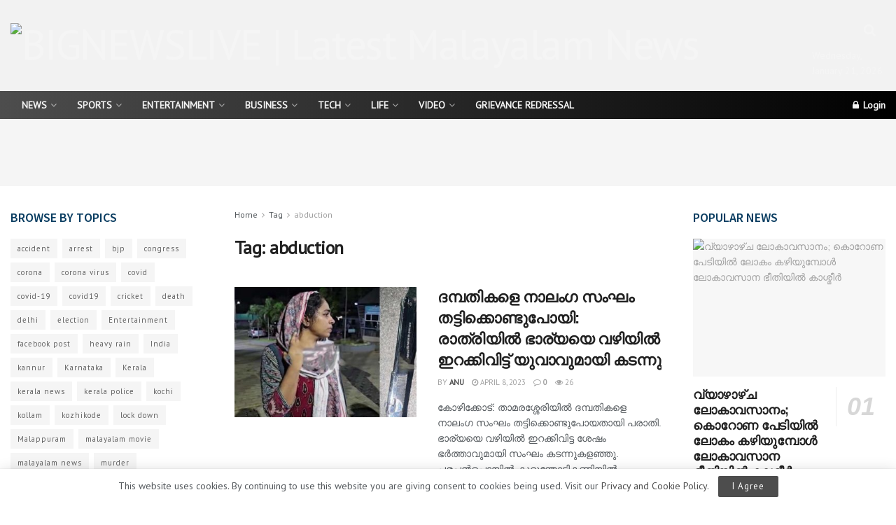

--- FILE ---
content_type: text/html; charset=UTF-8
request_url: https://www.bignewslive.com/tag/abduction/
body_size: 137561
content:
<!doctype html>
<!--[if lt IE 7]> <html class="no-js lt-ie9 lt-ie8 lt-ie7" lang="en-US"> <![endif]-->
<!--[if IE 7]>    <html class="no-js lt-ie9 lt-ie8" lang="en-US"> <![endif]-->
<!--[if IE 8]>    <html class="no-js lt-ie9" lang="en-US"> <![endif]-->
<!--[if IE 9]>    <html class="no-js lt-ie10" lang="en-US"> <![endif]-->
<!--[if gt IE 8]><!--> <html class="no-js" lang="en-US"> <!--<![endif]-->
<head>
    <meta http-equiv="Content-Type" content="text/html; charset=UTF-8" />
    <meta name='viewport' content='width=device-width, initial-scale=1, user-scalable=yes' />
    <link rel="profile" href="http://gmpg.org/xfn/11" />
    <link rel="pingback" href="https://www.bignewslive.com/xmlrpc.php" />
    <title>abduction &#8211; BIGNEWSLIVE | Latest Malayalam News</title>
<meta name='robots' content='max-image-preview:large' />
			<script type="text/javascript">
			  var jnews_ajax_url = '/?ajax-request=jnews'
			</script>
			<script type="text/javascript">;window.jnews=window.jnews||{},window.jnews.library=window.jnews.library||{},window.jnews.library=function(){"use strict";var e=this;e.win=window,e.doc=document,e.noop=function(){},e.globalBody=e.doc.getElementsByTagName("body")[0],e.globalBody=e.globalBody?e.globalBody:e.doc,e.win.jnewsDataStorage=e.win.jnewsDataStorage||{_storage:new WeakMap,put:function(e,t,n){this._storage.has(e)||this._storage.set(e,new Map),this._storage.get(e).set(t,n)},get:function(e,t){return this._storage.get(e).get(t)},has:function(e,t){return this._storage.has(e)&&this._storage.get(e).has(t)},remove:function(e,t){var n=this._storage.get(e).delete(t);return 0===!this._storage.get(e).size&&this._storage.delete(e),n}},e.windowWidth=function(){return e.win.innerWidth||e.docEl.clientWidth||e.globalBody.clientWidth},e.windowHeight=function(){return e.win.innerHeight||e.docEl.clientHeight||e.globalBody.clientHeight},e.requestAnimationFrame=e.win.requestAnimationFrame||e.win.webkitRequestAnimationFrame||e.win.mozRequestAnimationFrame||e.win.msRequestAnimationFrame||window.oRequestAnimationFrame||function(e){return setTimeout(e,1e3/60)},e.cancelAnimationFrame=e.win.cancelAnimationFrame||e.win.webkitCancelAnimationFrame||e.win.webkitCancelRequestAnimationFrame||e.win.mozCancelAnimationFrame||e.win.msCancelRequestAnimationFrame||e.win.oCancelRequestAnimationFrame||function(e){clearTimeout(e)},e.classListSupport="classList"in document.createElement("_"),e.hasClass=e.classListSupport?function(e,t){return e.classList.contains(t)}:function(e,t){return e.className.indexOf(t)>=0},e.addClass=e.classListSupport?function(t,n){e.hasClass(t,n)||t.classList.add(n)}:function(t,n){e.hasClass(t,n)||(t.className+=" "+n)},e.removeClass=e.classListSupport?function(t,n){e.hasClass(t,n)&&t.classList.remove(n)}:function(t,n){e.hasClass(t,n)&&(t.className=t.className.replace(n,""))},e.objKeys=function(e){var t=[];for(var n in e)Object.prototype.hasOwnProperty.call(e,n)&&t.push(n);return t},e.isObjectSame=function(e,t){var n=!0;return JSON.stringify(e)!==JSON.stringify(t)&&(n=!1),n},e.extend=function(){for(var e,t,n,o=arguments[0]||{},i=1,a=arguments.length;i<a;i++)if(null!==(e=arguments[i]))for(t in e)o!==(n=e[t])&&void 0!==n&&(o[t]=n);return o},e.dataStorage=e.win.jnewsDataStorage,e.isVisible=function(e){return 0!==e.offsetWidth&&0!==e.offsetHeight||e.getBoundingClientRect().length},e.getHeight=function(e){return e.offsetHeight||e.clientHeight||e.getBoundingClientRect().height},e.getWidth=function(e){return e.offsetWidth||e.clientWidth||e.getBoundingClientRect().width},e.supportsPassive=!1;try{var t=Object.defineProperty({},"passive",{get:function(){e.supportsPassive=!0}});"createEvent"in e.doc?e.win.addEventListener("test",null,t):"fireEvent"in e.doc&&e.win.attachEvent("test",null)}catch(e){}e.passiveOption=!!e.supportsPassive&&{passive:!0},e.setStorage=function(e,t){e="jnews-"+e;var n={expired:Math.floor(((new Date).getTime()+432e5)/1e3)};t=Object.assign(n,t);localStorage.setItem(e,JSON.stringify(t))},e.getStorage=function(e){e="jnews-"+e;var t=localStorage.getItem(e);return null!==t&&0<t.length?JSON.parse(localStorage.getItem(e)):{}},e.expiredStorage=function(){var t,n="jnews-";for(var o in localStorage)o.indexOf(n)>-1&&"undefined"!==(t=e.getStorage(o.replace(n,""))).expired&&t.expired<Math.floor((new Date).getTime()/1e3)&&localStorage.removeItem(o)},e.addEvents=function(t,n,o){for(var i in n){var a=["touchstart","touchmove"].indexOf(i)>=0&&!o&&e.passiveOption;"createEvent"in e.doc?t.addEventListener(i,n[i],a):"fireEvent"in e.doc&&t.attachEvent("on"+i,n[i])}},e.removeEvents=function(t,n){for(var o in n)"createEvent"in e.doc?t.removeEventListener(o,n[o]):"fireEvent"in e.doc&&t.detachEvent("on"+o,n[o])},e.triggerEvents=function(t,n,o){var i;o=o||{detail:null};return"createEvent"in e.doc?(!(i=e.doc.createEvent("CustomEvent")||new CustomEvent(n)).initCustomEvent||i.initCustomEvent(n,!0,!1,o),void t.dispatchEvent(i)):"fireEvent"in e.doc?((i=e.doc.createEventObject()).eventType=n,void t.fireEvent("on"+i.eventType,i)):void 0},e.getParents=function(t,n){void 0===n&&(n=e.doc);for(var o=[],i=t.parentNode,a=!1;!a;)if(i){var r=i;r.querySelectorAll(n).length?a=!0:(o.push(r),i=r.parentNode)}else o=[],a=!0;return o},e.forEach=function(e,t,n){for(var o=0,i=e.length;o<i;o++)t.call(n,e[o],o)},e.getText=function(e){return e.innerText||e.textContent},e.setText=function(e,t){var n="object"==typeof t?t.innerText||t.textContent:t;e.innerText&&(e.innerText=n),e.textContent&&(e.textContent=n)},e.httpBuildQuery=function(t){return e.objKeys(t).reduce(function t(n){var o=arguments.length>1&&void 0!==arguments[1]?arguments[1]:null;return function(i,a){var r=n[a];a=encodeURIComponent(a);var s=o?"".concat(o,"[").concat(a,"]"):a;return null==r||"function"==typeof r?(i.push("".concat(s,"=")),i):["number","boolean","string"].includes(typeof r)?(i.push("".concat(s,"=").concat(encodeURIComponent(r))),i):(i.push(e.objKeys(r).reduce(t(r,s),[]).join("&")),i)}}(t),[]).join("&")},e.get=function(t,n,o,i){return o="function"==typeof o?o:e.noop,e.ajax("GET",t,n,o,i)},e.post=function(t,n,o,i){return o="function"==typeof o?o:e.noop,e.ajax("POST",t,n,o,i)},e.ajax=function(t,n,o,i,a){var r=new XMLHttpRequest,s=n,c=e.httpBuildQuery(o);if(t=-1!=["GET","POST"].indexOf(t)?t:"GET",r.open(t,s+("GET"==t?"?"+c:""),!0),"POST"==t&&r.setRequestHeader("Content-type","application/x-www-form-urlencoded"),r.setRequestHeader("X-Requested-With","XMLHttpRequest"),r.onreadystatechange=function(){4===r.readyState&&200<=r.status&&300>r.status&&"function"==typeof i&&i.call(void 0,r.response)},void 0!==a&&!a){return{xhr:r,send:function(){r.send("POST"==t?c:null)}}}return r.send("POST"==t?c:null),{xhr:r}},e.scrollTo=function(t,n,o){function i(e,t,n){this.start=this.position(),this.change=e-this.start,this.currentTime=0,this.increment=20,this.duration=void 0===n?500:n,this.callback=t,this.finish=!1,this.animateScroll()}return Math.easeInOutQuad=function(e,t,n,o){return(e/=o/2)<1?n/2*e*e+t:-n/2*(--e*(e-2)-1)+t},i.prototype.stop=function(){this.finish=!0},i.prototype.move=function(t){e.doc.documentElement.scrollTop=t,e.globalBody.parentNode.scrollTop=t,e.globalBody.scrollTop=t},i.prototype.position=function(){return e.doc.documentElement.scrollTop||e.globalBody.parentNode.scrollTop||e.globalBody.scrollTop},i.prototype.animateScroll=function(){this.currentTime+=this.increment;var t=Math.easeInOutQuad(this.currentTime,this.start,this.change,this.duration);this.move(t),this.currentTime<this.duration&&!this.finish?e.requestAnimationFrame.call(e.win,this.animateScroll.bind(this)):this.callback&&"function"==typeof this.callback&&this.callback()},new i(t,n,o)},e.unwrap=function(t){var n,o=t;e.forEach(t,(function(e,t){n?n+=e:n=e})),o.replaceWith(n)},e.performance={start:function(e){performance.mark(e+"Start")},stop:function(e){performance.mark(e+"End"),performance.measure(e,e+"Start",e+"End")}},e.fps=function(){var t=0,n=0,o=0;!function(){var i=t=0,a=0,r=0,s=document.getElementById("fpsTable"),c=function(t){void 0===document.getElementsByTagName("body")[0]?e.requestAnimationFrame.call(e.win,(function(){c(t)})):document.getElementsByTagName("body")[0].appendChild(t)};null===s&&((s=document.createElement("div")).style.position="fixed",s.style.top="120px",s.style.left="10px",s.style.width="100px",s.style.height="20px",s.style.border="1px solid black",s.style.fontSize="11px",s.style.zIndex="100000",s.style.backgroundColor="white",s.id="fpsTable",c(s));var l=function(){o++,n=Date.now(),(a=(o/(r=(n-t)/1e3)).toPrecision(2))!=i&&(i=a,s.innerHTML=i+"fps"),1<r&&(t=n,o=0),e.requestAnimationFrame.call(e.win,l)};l()}()},e.instr=function(e,t){for(var n=0;n<t.length;n++)if(-1!==e.toLowerCase().indexOf(t[n].toLowerCase()))return!0},e.winLoad=function(t,n){function o(o){if("complete"===e.doc.readyState||"interactive"===e.doc.readyState)return!o||n?setTimeout(t,n||1):t(o),1}o()||e.addEvents(e.win,{load:o})},e.docReady=function(t,n){function o(o){if("complete"===e.doc.readyState||"interactive"===e.doc.readyState)return!o||n?setTimeout(t,n||1):t(o),1}o()||e.addEvents(e.doc,{DOMContentLoaded:o})},e.fireOnce=function(){e.docReady((function(){e.assets=e.assets||[],e.assets.length&&(e.boot(),e.load_assets())}),50)},e.boot=function(){e.length&&e.doc.querySelectorAll("style[media]").forEach((function(e){"not all"==e.getAttribute("media")&&e.removeAttribute("media")}))},e.create_js=function(t,n){var o=e.doc.createElement("script");switch(o.setAttribute("src",t),n){case"defer":o.setAttribute("defer",!0);break;case"async":o.setAttribute("async",!0);break;case"deferasync":o.setAttribute("defer",!0),o.setAttribute("async",!0)}e.globalBody.appendChild(o)},e.load_assets=function(){"object"==typeof e.assets&&e.forEach(e.assets.slice(0),(function(t,n){var o="";t.defer&&(o+="defer"),t.async&&(o+="async"),e.create_js(t.url,o);var i=e.assets.indexOf(t);i>-1&&e.assets.splice(i,1)})),e.assets=jnewsoption.au_scripts=window.jnewsads=[]},e.setCookie=function(e,t,n){var o="";if(n){var i=new Date;i.setTime(i.getTime()+24*n*60*60*1e3),o="; expires="+i.toUTCString()}document.cookie=e+"="+(t||"")+o+"; path=/"},e.getCookie=function(e){for(var t=e+"=",n=document.cookie.split(";"),o=0;o<n.length;o++){for(var i=n[o];" "==i.charAt(0);)i=i.substring(1,i.length);if(0==i.indexOf(t))return i.substring(t.length,i.length)}return null},e.eraseCookie=function(e){document.cookie=e+"=; Path=/; Expires=Thu, 01 Jan 1970 00:00:01 GMT;"},e.docReady((function(){e.globalBody=e.globalBody==e.doc?e.doc.getElementsByTagName("body")[0]:e.globalBody,e.globalBody=e.globalBody?e.globalBody:e.doc})),e.winLoad((function(){e.winLoad((function(){var t=!1;if(void 0!==window.jnewsadmin)if(void 0!==window.file_version_checker){var n=e.objKeys(window.file_version_checker);n.length?n.forEach((function(e){t||"10.0.4"===window.file_version_checker[e]||(t=!0)})):t=!0}else t=!0;t&&(window.jnewsHelper.getMessage(),window.jnewsHelper.getNotice())}),2500)}))},window.jnews.library=new window.jnews.library;</script><script type="module">;/*! instant.page v5.1.1 - (C) 2019-2020 Alexandre Dieulot - https://instant.page/license */
let t,e;const n=new Set,o=document.createElement("link"),i=o.relList&&o.relList.supports&&o.relList.supports("prefetch")&&window.IntersectionObserver&&"isIntersecting"in IntersectionObserverEntry.prototype,s="instantAllowQueryString"in document.body.dataset,a="instantAllowExternalLinks"in document.body.dataset,r="instantWhitelist"in document.body.dataset,c="instantMousedownShortcut"in document.body.dataset,d=1111;let l=65,u=!1,f=!1,m=!1;if("instantIntensity"in document.body.dataset){const t=document.body.dataset.instantIntensity;if("mousedown"==t.substr(0,"mousedown".length))u=!0,"mousedown-only"==t&&(f=!0);else if("viewport"==t.substr(0,"viewport".length))navigator.connection&&(navigator.connection.saveData||navigator.connection.effectiveType&&navigator.connection.effectiveType.includes("2g"))||("viewport"==t?document.documentElement.clientWidth*document.documentElement.clientHeight<45e4&&(m=!0):"viewport-all"==t&&(m=!0));else{const e=parseInt(t);isNaN(e)||(l=e)}}if(i){const n={capture:!0,passive:!0};if(f||document.addEventListener("touchstart",(function(t){e=performance.now();const n=t.target.closest("a");h(n)&&v(n.href)}),n),u?c||document.addEventListener("mousedown",(function(t){const e=t.target.closest("a");h(e)&&v(e.href)}),n):document.addEventListener("mouseover",(function(n){if(performance.now()-e<d)return;if(!("closest"in n.target))return;const o=n.target.closest("a");h(o)&&(o.addEventListener("mouseout",p,{passive:!0}),t=setTimeout((()=>{v(o.href),t=void 0}),l))}),n),c&&document.addEventListener("mousedown",(function(t){if(performance.now()-e<d)return;const n=t.target.closest("a");if(t.which>1||t.metaKey||t.ctrlKey)return;if(!n)return;n.addEventListener("click",(function(t){1337!=t.detail&&t.preventDefault()}),{capture:!0,passive:!1,once:!0});const o=new MouseEvent("click",{view:window,bubbles:!0,cancelable:!1,detail:1337});n.dispatchEvent(o)}),n),m){let t;(t=window.requestIdleCallback?t=>{requestIdleCallback(t,{timeout:1500})}:t=>{t()})((()=>{const t=new IntersectionObserver((e=>{e.forEach((e=>{if(e.isIntersecting){const n=e.target;t.unobserve(n),v(n.href)}}))}));document.querySelectorAll("a").forEach((e=>{h(e)&&t.observe(e)}))}))}}function p(e){e.relatedTarget&&e.target.closest("a")==e.relatedTarget.closest("a")||t&&(clearTimeout(t),t=void 0)}function h(t){if(t&&t.href&&(!r||"instant"in t.dataset)&&(a||t.origin==location.origin||"instant"in t.dataset)&&["http:","https:"].includes(t.protocol)&&("http:"!=t.protocol||"https:"!=location.protocol)&&(s||!t.search||"instant"in t.dataset)&&!(t.hash&&t.pathname+t.search==location.pathname+location.search||"noInstant"in t.dataset))return!0}function v(t){if(n.has(t))return;const e=document.createElement("link");e.rel="prefetch",e.href=t,document.head.appendChild(e),n.add(t)}</script><link rel="manifest" href="https://www.bignewslive.com/pwa-manifest.json">
<link rel="apple-touch-screenshots-precomposed" sizes="512x512" href="https://www.bignewslive.com/wp-content/plugins/pwa-for-wp/images/logo-512x512.png">
<link rel="apple-touch-icon-precomposed" sizes="192x192" href="https://www.bignewslive.com/wp-content/uploads/2018/10/pwa_logo.png">
<link rel='dns-prefetch' href='//www.googletagmanager.com' />
<link rel='dns-prefetch' href='//maxcdn.bootstrapcdn.com' />
<link rel='dns-prefetch' href='//fonts.googleapis.com' />
<link rel='dns-prefetch' href='//pagead2.googlesyndication.com' />
<link rel='preconnect' href='https://fonts.gstatic.com' />
<link rel="alternate" type="application/rss+xml" title="BIGNEWSLIVE | Latest Malayalam News &raquo; Feed" href="https://www.bignewslive.com/feed/" />
<link rel="alternate" type="application/rss+xml" title="BIGNEWSLIVE | Latest Malayalam News &raquo; Comments Feed" href="https://www.bignewslive.com/comments/feed/" />
<link rel="alternate" type="application/rss+xml" title="BIGNEWSLIVE | Latest Malayalam News &raquo; abduction Tag Feed" href="https://www.bignewslive.com/tag/abduction/feed/" />
<script type="text/javascript">
window._wpemojiSettings = {"baseUrl":"https:\/\/s.w.org\/images\/core\/emoji\/14.0.0\/72x72\/","ext":".png","svgUrl":"https:\/\/s.w.org\/images\/core\/emoji\/14.0.0\/svg\/","svgExt":".svg","source":{"concatemoji":"https:\/\/www.bignewslive.com\/wp-includes\/js\/wp-emoji-release.min.js?ver=6.2.8"}};
/*! This file is auto-generated */
!function(e,a,t){var n,r,o,i=a.createElement("canvas"),p=i.getContext&&i.getContext("2d");function s(e,t){p.clearRect(0,0,i.width,i.height),p.fillText(e,0,0);e=i.toDataURL();return p.clearRect(0,0,i.width,i.height),p.fillText(t,0,0),e===i.toDataURL()}function c(e){var t=a.createElement("script");t.src=e,t.defer=t.type="text/javascript",a.getElementsByTagName("head")[0].appendChild(t)}for(o=Array("flag","emoji"),t.supports={everything:!0,everythingExceptFlag:!0},r=0;r<o.length;r++)t.supports[o[r]]=function(e){if(p&&p.fillText)switch(p.textBaseline="top",p.font="600 32px Arial",e){case"flag":return s("\ud83c\udff3\ufe0f\u200d\u26a7\ufe0f","\ud83c\udff3\ufe0f\u200b\u26a7\ufe0f")?!1:!s("\ud83c\uddfa\ud83c\uddf3","\ud83c\uddfa\u200b\ud83c\uddf3")&&!s("\ud83c\udff4\udb40\udc67\udb40\udc62\udb40\udc65\udb40\udc6e\udb40\udc67\udb40\udc7f","\ud83c\udff4\u200b\udb40\udc67\u200b\udb40\udc62\u200b\udb40\udc65\u200b\udb40\udc6e\u200b\udb40\udc67\u200b\udb40\udc7f");case"emoji":return!s("\ud83e\udef1\ud83c\udffb\u200d\ud83e\udef2\ud83c\udfff","\ud83e\udef1\ud83c\udffb\u200b\ud83e\udef2\ud83c\udfff")}return!1}(o[r]),t.supports.everything=t.supports.everything&&t.supports[o[r]],"flag"!==o[r]&&(t.supports.everythingExceptFlag=t.supports.everythingExceptFlag&&t.supports[o[r]]);t.supports.everythingExceptFlag=t.supports.everythingExceptFlag&&!t.supports.flag,t.DOMReady=!1,t.readyCallback=function(){t.DOMReady=!0},t.supports.everything||(n=function(){t.readyCallback()},a.addEventListener?(a.addEventListener("DOMContentLoaded",n,!1),e.addEventListener("load",n,!1)):(e.attachEvent("onload",n),a.attachEvent("onreadystatechange",function(){"complete"===a.readyState&&t.readyCallback()})),(e=t.source||{}).concatemoji?c(e.concatemoji):e.wpemoji&&e.twemoji&&(c(e.twemoji),c(e.wpemoji)))}(window,document,window._wpemojiSettings);
</script>
<style type="text/css">
img.wp-smiley,
img.emoji {
	display: inline !important;
	border: none !important;
	box-shadow: none !important;
	height: 1em !important;
	width: 1em !important;
	margin: 0 0.07em !important;
	vertical-align: -0.1em !important;
	background: none !important;
	padding: 0 !important;
}
</style>
	<link rel='stylesheet' id='sbi_styles-css' href='https://www.bignewslive.com/wp-content/plugins/instagram-feed/css/sbi-styles.min.css?ver=6.1.5' type='text/css' media='all' />
<link rel='stylesheet' id='wp-block-library-css' href='https://www.bignewslive.com/wp-includes/css/dist/block-library/style.min.css?ver=6.2.8' type='text/css' media='all' />
<link rel='stylesheet' id='classic-theme-styles-css' href='https://www.bignewslive.com/wp-includes/css/classic-themes.min.css?ver=6.2.8' type='text/css' media='all' />
<style id='global-styles-inline-css' type='text/css'>
body{--wp--preset--color--black: #000000;--wp--preset--color--cyan-bluish-gray: #abb8c3;--wp--preset--color--white: #ffffff;--wp--preset--color--pale-pink: #f78da7;--wp--preset--color--vivid-red: #cf2e2e;--wp--preset--color--luminous-vivid-orange: #ff6900;--wp--preset--color--luminous-vivid-amber: #fcb900;--wp--preset--color--light-green-cyan: #7bdcb5;--wp--preset--color--vivid-green-cyan: #00d084;--wp--preset--color--pale-cyan-blue: #8ed1fc;--wp--preset--color--vivid-cyan-blue: #0693e3;--wp--preset--color--vivid-purple: #9b51e0;--wp--preset--gradient--vivid-cyan-blue-to-vivid-purple: linear-gradient(135deg,rgba(6,147,227,1) 0%,rgb(155,81,224) 100%);--wp--preset--gradient--light-green-cyan-to-vivid-green-cyan: linear-gradient(135deg,rgb(122,220,180) 0%,rgb(0,208,130) 100%);--wp--preset--gradient--luminous-vivid-amber-to-luminous-vivid-orange: linear-gradient(135deg,rgba(252,185,0,1) 0%,rgba(255,105,0,1) 100%);--wp--preset--gradient--luminous-vivid-orange-to-vivid-red: linear-gradient(135deg,rgba(255,105,0,1) 0%,rgb(207,46,46) 100%);--wp--preset--gradient--very-light-gray-to-cyan-bluish-gray: linear-gradient(135deg,rgb(238,238,238) 0%,rgb(169,184,195) 100%);--wp--preset--gradient--cool-to-warm-spectrum: linear-gradient(135deg,rgb(74,234,220) 0%,rgb(151,120,209) 20%,rgb(207,42,186) 40%,rgb(238,44,130) 60%,rgb(251,105,98) 80%,rgb(254,248,76) 100%);--wp--preset--gradient--blush-light-purple: linear-gradient(135deg,rgb(255,206,236) 0%,rgb(152,150,240) 100%);--wp--preset--gradient--blush-bordeaux: linear-gradient(135deg,rgb(254,205,165) 0%,rgb(254,45,45) 50%,rgb(107,0,62) 100%);--wp--preset--gradient--luminous-dusk: linear-gradient(135deg,rgb(255,203,112) 0%,rgb(199,81,192) 50%,rgb(65,88,208) 100%);--wp--preset--gradient--pale-ocean: linear-gradient(135deg,rgb(255,245,203) 0%,rgb(182,227,212) 50%,rgb(51,167,181) 100%);--wp--preset--gradient--electric-grass: linear-gradient(135deg,rgb(202,248,128) 0%,rgb(113,206,126) 100%);--wp--preset--gradient--midnight: linear-gradient(135deg,rgb(2,3,129) 0%,rgb(40,116,252) 100%);--wp--preset--duotone--dark-grayscale: url('#wp-duotone-dark-grayscale');--wp--preset--duotone--grayscale: url('#wp-duotone-grayscale');--wp--preset--duotone--purple-yellow: url('#wp-duotone-purple-yellow');--wp--preset--duotone--blue-red: url('#wp-duotone-blue-red');--wp--preset--duotone--midnight: url('#wp-duotone-midnight');--wp--preset--duotone--magenta-yellow: url('#wp-duotone-magenta-yellow');--wp--preset--duotone--purple-green: url('#wp-duotone-purple-green');--wp--preset--duotone--blue-orange: url('#wp-duotone-blue-orange');--wp--preset--font-size--small: 13px;--wp--preset--font-size--medium: 20px;--wp--preset--font-size--large: 36px;--wp--preset--font-size--x-large: 42px;--wp--preset--spacing--20: 0.44rem;--wp--preset--spacing--30: 0.67rem;--wp--preset--spacing--40: 1rem;--wp--preset--spacing--50: 1.5rem;--wp--preset--spacing--60: 2.25rem;--wp--preset--spacing--70: 3.38rem;--wp--preset--spacing--80: 5.06rem;--wp--preset--shadow--natural: 6px 6px 9px rgba(0, 0, 0, 0.2);--wp--preset--shadow--deep: 12px 12px 50px rgba(0, 0, 0, 0.4);--wp--preset--shadow--sharp: 6px 6px 0px rgba(0, 0, 0, 0.2);--wp--preset--shadow--outlined: 6px 6px 0px -3px rgba(255, 255, 255, 1), 6px 6px rgba(0, 0, 0, 1);--wp--preset--shadow--crisp: 6px 6px 0px rgba(0, 0, 0, 1);}:where(.is-layout-flex){gap: 0.5em;}body .is-layout-flow > .alignleft{float: left;margin-inline-start: 0;margin-inline-end: 2em;}body .is-layout-flow > .alignright{float: right;margin-inline-start: 2em;margin-inline-end: 0;}body .is-layout-flow > .aligncenter{margin-left: auto !important;margin-right: auto !important;}body .is-layout-constrained > .alignleft{float: left;margin-inline-start: 0;margin-inline-end: 2em;}body .is-layout-constrained > .alignright{float: right;margin-inline-start: 2em;margin-inline-end: 0;}body .is-layout-constrained > .aligncenter{margin-left: auto !important;margin-right: auto !important;}body .is-layout-constrained > :where(:not(.alignleft):not(.alignright):not(.alignfull)){max-width: var(--wp--style--global--content-size);margin-left: auto !important;margin-right: auto !important;}body .is-layout-constrained > .alignwide{max-width: var(--wp--style--global--wide-size);}body .is-layout-flex{display: flex;}body .is-layout-flex{flex-wrap: wrap;align-items: center;}body .is-layout-flex > *{margin: 0;}:where(.wp-block-columns.is-layout-flex){gap: 2em;}.has-black-color{color: var(--wp--preset--color--black) !important;}.has-cyan-bluish-gray-color{color: var(--wp--preset--color--cyan-bluish-gray) !important;}.has-white-color{color: var(--wp--preset--color--white) !important;}.has-pale-pink-color{color: var(--wp--preset--color--pale-pink) !important;}.has-vivid-red-color{color: var(--wp--preset--color--vivid-red) !important;}.has-luminous-vivid-orange-color{color: var(--wp--preset--color--luminous-vivid-orange) !important;}.has-luminous-vivid-amber-color{color: var(--wp--preset--color--luminous-vivid-amber) !important;}.has-light-green-cyan-color{color: var(--wp--preset--color--light-green-cyan) !important;}.has-vivid-green-cyan-color{color: var(--wp--preset--color--vivid-green-cyan) !important;}.has-pale-cyan-blue-color{color: var(--wp--preset--color--pale-cyan-blue) !important;}.has-vivid-cyan-blue-color{color: var(--wp--preset--color--vivid-cyan-blue) !important;}.has-vivid-purple-color{color: var(--wp--preset--color--vivid-purple) !important;}.has-black-background-color{background-color: var(--wp--preset--color--black) !important;}.has-cyan-bluish-gray-background-color{background-color: var(--wp--preset--color--cyan-bluish-gray) !important;}.has-white-background-color{background-color: var(--wp--preset--color--white) !important;}.has-pale-pink-background-color{background-color: var(--wp--preset--color--pale-pink) !important;}.has-vivid-red-background-color{background-color: var(--wp--preset--color--vivid-red) !important;}.has-luminous-vivid-orange-background-color{background-color: var(--wp--preset--color--luminous-vivid-orange) !important;}.has-luminous-vivid-amber-background-color{background-color: var(--wp--preset--color--luminous-vivid-amber) !important;}.has-light-green-cyan-background-color{background-color: var(--wp--preset--color--light-green-cyan) !important;}.has-vivid-green-cyan-background-color{background-color: var(--wp--preset--color--vivid-green-cyan) !important;}.has-pale-cyan-blue-background-color{background-color: var(--wp--preset--color--pale-cyan-blue) !important;}.has-vivid-cyan-blue-background-color{background-color: var(--wp--preset--color--vivid-cyan-blue) !important;}.has-vivid-purple-background-color{background-color: var(--wp--preset--color--vivid-purple) !important;}.has-black-border-color{border-color: var(--wp--preset--color--black) !important;}.has-cyan-bluish-gray-border-color{border-color: var(--wp--preset--color--cyan-bluish-gray) !important;}.has-white-border-color{border-color: var(--wp--preset--color--white) !important;}.has-pale-pink-border-color{border-color: var(--wp--preset--color--pale-pink) !important;}.has-vivid-red-border-color{border-color: var(--wp--preset--color--vivid-red) !important;}.has-luminous-vivid-orange-border-color{border-color: var(--wp--preset--color--luminous-vivid-orange) !important;}.has-luminous-vivid-amber-border-color{border-color: var(--wp--preset--color--luminous-vivid-amber) !important;}.has-light-green-cyan-border-color{border-color: var(--wp--preset--color--light-green-cyan) !important;}.has-vivid-green-cyan-border-color{border-color: var(--wp--preset--color--vivid-green-cyan) !important;}.has-pale-cyan-blue-border-color{border-color: var(--wp--preset--color--pale-cyan-blue) !important;}.has-vivid-cyan-blue-border-color{border-color: var(--wp--preset--color--vivid-cyan-blue) !important;}.has-vivid-purple-border-color{border-color: var(--wp--preset--color--vivid-purple) !important;}.has-vivid-cyan-blue-to-vivid-purple-gradient-background{background: var(--wp--preset--gradient--vivid-cyan-blue-to-vivid-purple) !important;}.has-light-green-cyan-to-vivid-green-cyan-gradient-background{background: var(--wp--preset--gradient--light-green-cyan-to-vivid-green-cyan) !important;}.has-luminous-vivid-amber-to-luminous-vivid-orange-gradient-background{background: var(--wp--preset--gradient--luminous-vivid-amber-to-luminous-vivid-orange) !important;}.has-luminous-vivid-orange-to-vivid-red-gradient-background{background: var(--wp--preset--gradient--luminous-vivid-orange-to-vivid-red) !important;}.has-very-light-gray-to-cyan-bluish-gray-gradient-background{background: var(--wp--preset--gradient--very-light-gray-to-cyan-bluish-gray) !important;}.has-cool-to-warm-spectrum-gradient-background{background: var(--wp--preset--gradient--cool-to-warm-spectrum) !important;}.has-blush-light-purple-gradient-background{background: var(--wp--preset--gradient--blush-light-purple) !important;}.has-blush-bordeaux-gradient-background{background: var(--wp--preset--gradient--blush-bordeaux) !important;}.has-luminous-dusk-gradient-background{background: var(--wp--preset--gradient--luminous-dusk) !important;}.has-pale-ocean-gradient-background{background: var(--wp--preset--gradient--pale-ocean) !important;}.has-electric-grass-gradient-background{background: var(--wp--preset--gradient--electric-grass) !important;}.has-midnight-gradient-background{background: var(--wp--preset--gradient--midnight) !important;}.has-small-font-size{font-size: var(--wp--preset--font-size--small) !important;}.has-medium-font-size{font-size: var(--wp--preset--font-size--medium) !important;}.has-large-font-size{font-size: var(--wp--preset--font-size--large) !important;}.has-x-large-font-size{font-size: var(--wp--preset--font-size--x-large) !important;}
.wp-block-navigation a:where(:not(.wp-element-button)){color: inherit;}
:where(.wp-block-columns.is-layout-flex){gap: 2em;}
.wp-block-pullquote{font-size: 1.5em;line-height: 1.6;}
</style>
<link rel='stylesheet' id='jnews-parent-style-css' href='https://www.bignewslive.com/wp-content/themes/jnews/style.css?ver=6.2.8' type='text/css' media='all' />
<link rel='stylesheet' id='js_composer_front-css' href='https://www.bignewslive.com/wp-content/plugins/js_composer/assets/css/js_composer.min.css?ver=6.13.0' type='text/css' media='all' />
<link rel='stylesheet' id='cff-css' href='https://www.bignewslive.com/wp-content/plugins/custom-facebook-feed/assets/css/cff-style.min.css?ver=4.1.8' type='text/css' media='all' />
<link crossorigin="anonymous" rel='stylesheet' id='sb-font-awesome-css' href='https://maxcdn.bootstrapcdn.com/font-awesome/4.7.0/css/font-awesome.min.css?ver=6.2.8' type='text/css' media='all' />
<link crossorigin="anonymous" rel='stylesheet' id='jeg_customizer_font-css' href='//fonts.googleapis.com/css?family=PT+Sans%3Aregular%7CSource+Sans+Pro%3A600&#038;display=swap&#038;ver=1.3.0' type='text/css' media='all' />
<link rel='stylesheet' id='pwaforwp-style-css' href='https://www.bignewslive.com/wp-content/plugins/pwa-for-wp/assets/css/pwaforwp-main.min.css?ver=1.7.60' type='text/css' media='all' />
<link rel='stylesheet' id='jnews-frontend-css' href='https://www.bignewslive.com/wp-content/themes/jnews/assets/dist/frontend.min.css?ver=1.0.0' type='text/css' media='all' />
<link rel='stylesheet' id='jnews-js-composer-css' href='https://www.bignewslive.com/wp-content/themes/jnews/assets/css/js-composer-frontend.css?ver=1.0.0' type='text/css' media='all' />
<link rel='stylesheet' id='jnews-style-css' href='https://www.bignewslive.com/wp-content/themes/jnews-child/style.css?ver=1.0.0' type='text/css' media='all' />
<link rel='stylesheet' id='jnews-darkmode-css' href='https://www.bignewslive.com/wp-content/themes/jnews/assets/css/darkmode.css?ver=1.0.0' type='text/css' media='all' />
<link rel='stylesheet' id='jnews-darkmode-device-css' href='https://www.bignewslive.com/wp-content/themes/jnews/assets/css/darkmode-device.css?ver=1.0.0' type='text/css' media='all' />
<link rel='stylesheet' id='jnews-scheme-css' href='https://www.bignewslive.com/wp-content/themes/jnews/data/import/localnews/scheme.css?ver=1.0.0' type='text/css' media='all' />
<script type='text/javascript' src='https://www.bignewslive.com/wp-includes/js/jquery/jquery.min.js?ver=3.6.4' id='jquery-core-js'></script>
<script type='text/javascript' src='https://www.bignewslive.com/wp-includes/js/jquery/jquery-migrate.min.js?ver=3.4.0' id='jquery-migrate-js'></script>

<!-- Google Analytics snippet added by Site Kit -->
<script type='text/javascript' src='https://www.googletagmanager.com/gtag/js?id=G-1P4FBXTJB4' id='google_gtagjs-js' async></script>
<script type='text/javascript' id='google_gtagjs-js-after'>
window.dataLayer = window.dataLayer || [];function gtag(){dataLayer.push(arguments);}
gtag('set', 'linker', {"domains":["www.bignewslive.com"]} );
gtag("js", new Date());
gtag("set", "developer_id.dZTNiMT", true);
gtag("config", "G-1P4FBXTJB4");
</script>

<!-- End Google Analytics snippet added by Site Kit -->
<link rel="https://api.w.org/" href="https://www.bignewslive.com/wp-json/" /><link rel="alternate" type="application/json" href="https://www.bignewslive.com/wp-json/wp/v2/tags/59564" /><link rel="EditURI" type="application/rsd+xml" title="RSD" href="https://www.bignewslive.com/xmlrpc.php?rsd" />
<link rel="wlwmanifest" type="application/wlwmanifest+xml" href="https://www.bignewslive.com/wp-includes/wlwmanifest.xml" />
<meta name="generator" content="WordPress 6.2.8" />
<meta name="generator" content="Site Kit by Google 1.104.0" /><meta name="google-site-verification" content="_0Eio9MQeAGy1tOyHTFWZy50OAv9fNZ4U_ylsrJ14d0" />
<script data-ad-client="ca-pub-3982566135258048" async src="https://pagead2.googlesyndication.com/pagead/js/adsbygoogle.js"></script>

<meta property="article:publisher" content="https://www.facebook.com/bignewslive/" />
<meta property="article:author" content="https://www.facebook.com/bignewslive/" />

<!-- Global site tag (gtag.js) - Google Analytics -->
<script async src="https://www.googletagmanager.com/gtag/js?id=UA-44491448-3"></script>
<script>
  window.dataLayer = window.dataLayer || [];
  function gtag(){dataLayer.push(arguments);}
  gtag('js', new Date());

  gtag('config', 'UA-44491448-3');
</script>

<meta name="google-site-verification" content="_IjCS_uaQwSJt8GTkDrQvToQPWEKP_u_p_mBWO5hK5Q" /><meta property="fb:pages" content="132101216952841" />
<!-- Google AdSense snippet added by Site Kit -->
<meta name="google-adsense-platform-account" content="ca-host-pub-2644536267352236">
<meta name="google-adsense-platform-domain" content="sitekit.withgoogle.com">
<!-- End Google AdSense snippet added by Site Kit -->
<meta name="generator" content="Powered by WPBakery Page Builder - drag and drop page builder for WordPress."/>
<!-- There is no amphtml version available for this URL. -->
<!-- Google AdSense snippet added by Site Kit -->
<script async="async" src="https://pagead2.googlesyndication.com/pagead/js/adsbygoogle.js?client=ca-pub-3982566135258048&amp;host=ca-host-pub-2644536267352236" crossorigin="anonymous" type="text/javascript"></script>

<!-- End Google AdSense snippet added by Site Kit -->

<!-- Google Tag Manager snippet added by Site Kit -->
<script type="text/javascript">
			( function( w, d, s, l, i ) {
				w[l] = w[l] || [];
				w[l].push( {'gtm.start': new Date().getTime(), event: 'gtm.js'} );
				var f = d.getElementsByTagName( s )[0],
					j = d.createElement( s ), dl = l != 'dataLayer' ? '&l=' + l : '';
				j.async = true;
				j.src = 'https://www.googletagmanager.com/gtm.js?id=' + i + dl;
				f.parentNode.insertBefore( j, f );
			} )( window, document, 'script', 'dataLayer', 'GTM-KBZLWZB' );
			
</script>

<!-- End Google Tag Manager snippet added by Site Kit -->
<script type='application/ld+json'>{"@context":"http:\/\/schema.org","@type":"Organization","@id":"https:\/\/www.bignewslive.com\/#organization","url":"https:\/\/www.bignewslive.com\/","name":"","logo":{"@type":"ImageObject","url":""},"sameAs":["https:\/\/www.facebook.com\/bignewslive\/","https:\/\/twitter.com\/bignewskerala","https:\/\/www.instagram.com\/bignewslive\/","https:\/\/www.youtube.com\/channel\/UCRkfIWQ4E0kUcznjCabzzLg","#"]}</script>
<script type='application/ld+json'>{"@context":"http:\/\/schema.org","@type":"WebSite","@id":"https:\/\/www.bignewslive.com\/#website","url":"https:\/\/www.bignewslive.com\/","name":"","potentialAction":{"@type":"SearchAction","target":"https:\/\/www.bignewslive.com\/?s={search_term_string}","query-input":"required name=search_term_string"}}</script>
<link rel="icon" href="https://www.bignewslive.com/wp-content/uploads/2020/09/cropped-bignewslive_favicon-32x32.png" sizes="32x32" />
<link rel="icon" href="https://www.bignewslive.com/wp-content/uploads/2020/09/cropped-bignewslive_favicon-192x192.png" sizes="192x192" />
<meta name="msapplication-TileImage" content="https://www.bignewslive.com/wp-content/uploads/2020/09/cropped-bignewslive_favicon-270x270.png" />
<style id="jeg_dynamic_css" type="text/css" data-type="jeg_custom-css"> @font-face { font-family: 'NotoSansMalayalam'; src: url('https://www.bignewslive.com/wp-content/uploads/2018/10/NotoSansMalayalam.eot#iefix') format('embedded-opentype'),url('https://www.bignewslive.com/wp-content/uploads/2018/10/NotoSansMalayalam.woff') format('woff'),url('') format('svg') ; font-weight: 400; font-style: regular; }  @font-face { font-family: 'Manjari-Bold'; src: url('https://www.bignewslive.com/wp-content/uploads/2018/10/Manjari-Bold.woff') format('woff') ; font-weight: 400; font-style: italic; }  @font-face { font-family: 'Manjari-Regular'; src: url('https://www.bignewslive.com/wp-content/uploads/2018/10/Manjari-Regular.woff') format('woff') ; font-weight: 400; font-style: regular; }  @font-face { font-family: 'Manjari-Thin'; src: url('https://www.bignewslive.com/wp-content/uploads/2018/10/Manjari-Thin.woff') format('woff') ; font-weight: 400; font-style: italic; } .jeg_container, .jeg_content, .jeg_boxed .jeg_main .jeg_container, .jeg_autoload_separator { background-color : #ffffff; } body { --j-body-color : #53585c; --j-accent-color : #4d4d4d; --j-heading-color : #212121; } body,.jeg_newsfeed_list .tns-outer .tns-controls button,.jeg_filter_button,.owl-carousel .owl-nav div,.jeg_readmore,.jeg_hero_style_7 .jeg_post_meta a,.widget_calendar thead th,.widget_calendar tfoot a,.jeg_socialcounter a,.entry-header .jeg_meta_like a,.entry-header .jeg_meta_comment a,.entry-header .jeg_meta_donation a,.entry-header .jeg_meta_bookmark a,.entry-content tbody tr:hover,.entry-content th,.jeg_splitpost_nav li:hover a,#breadcrumbs a,.jeg_author_socials a:hover,.jeg_footer_content a,.jeg_footer_bottom a,.jeg_cartcontent,.woocommerce .woocommerce-breadcrumb a { color : #53585c; } a, .jeg_menu_style_5>li>a:hover, .jeg_menu_style_5>li.sfHover>a, .jeg_menu_style_5>li.current-menu-item>a, .jeg_menu_style_5>li.current-menu-ancestor>a, .jeg_navbar .jeg_menu:not(.jeg_main_menu)>li>a:hover, .jeg_midbar .jeg_menu:not(.jeg_main_menu)>li>a:hover, .jeg_side_tabs li.active, .jeg_block_heading_5 strong, .jeg_block_heading_6 strong, .jeg_block_heading_7 strong, .jeg_block_heading_8 strong, .jeg_subcat_list li a:hover, .jeg_subcat_list li button:hover, .jeg_pl_lg_7 .jeg_thumb .jeg_post_category a, .jeg_pl_xs_2:before, .jeg_pl_xs_4 .jeg_postblock_content:before, .jeg_postblock .jeg_post_title a:hover, .jeg_hero_style_6 .jeg_post_title a:hover, .jeg_sidefeed .jeg_pl_xs_3 .jeg_post_title a:hover, .widget_jnews_popular .jeg_post_title a:hover, .jeg_meta_author a, .widget_archive li a:hover, .widget_pages li a:hover, .widget_meta li a:hover, .widget_recent_entries li a:hover, .widget_rss li a:hover, .widget_rss cite, .widget_categories li a:hover, .widget_categories li.current-cat>a, #breadcrumbs a:hover, .jeg_share_count .counts, .commentlist .bypostauthor>.comment-body>.comment-author>.fn, span.required, .jeg_review_title, .bestprice .price, .authorlink a:hover, .jeg_vertical_playlist .jeg_video_playlist_play_icon, .jeg_vertical_playlist .jeg_video_playlist_item.active .jeg_video_playlist_thumbnail:before, .jeg_horizontal_playlist .jeg_video_playlist_play, .woocommerce li.product .pricegroup .button, .widget_display_forums li a:hover, .widget_display_topics li:before, .widget_display_replies li:before, .widget_display_views li:before, .bbp-breadcrumb a:hover, .jeg_mobile_menu li.sfHover>a, .jeg_mobile_menu li a:hover, .split-template-6 .pagenum, .jeg_mobile_menu_style_5>li>a:hover, .jeg_mobile_menu_style_5>li.sfHover>a, .jeg_mobile_menu_style_5>li.current-menu-item>a, .jeg_mobile_menu_style_5>li.current-menu-ancestor>a { color : #4d4d4d; } .jeg_menu_style_1>li>a:before, .jeg_menu_style_2>li>a:before, .jeg_menu_style_3>li>a:before, .jeg_side_toggle, .jeg_slide_caption .jeg_post_category a, .jeg_slider_type_1_wrapper .tns-controls button.tns-next, .jeg_block_heading_1 .jeg_block_title span, .jeg_block_heading_2 .jeg_block_title span, .jeg_block_heading_3, .jeg_block_heading_4 .jeg_block_title span, .jeg_block_heading_6:after, .jeg_pl_lg_box .jeg_post_category a, .jeg_pl_md_box .jeg_post_category a, .jeg_readmore:hover, .jeg_thumb .jeg_post_category a, .jeg_block_loadmore a:hover, .jeg_postblock.alt .jeg_block_loadmore a:hover, .jeg_block_loadmore a.active, .jeg_postblock_carousel_2 .jeg_post_category a, .jeg_heroblock .jeg_post_category a, .jeg_pagenav_1 .page_number.active, .jeg_pagenav_1 .page_number.active:hover, input[type="submit"], .btn, .button, .widget_tag_cloud a:hover, .popularpost_item:hover .jeg_post_title a:before, .jeg_splitpost_4 .page_nav, .jeg_splitpost_5 .page_nav, .jeg_post_via a:hover, .jeg_post_source a:hover, .jeg_post_tags a:hover, .comment-reply-title small a:before, .comment-reply-title small a:after, .jeg_storelist .productlink, .authorlink li.active a:before, .jeg_footer.dark .socials_widget:not(.nobg) a:hover .fa, div.jeg_breakingnews_title, .jeg_overlay_slider_bottom_wrapper .tns-controls button, .jeg_overlay_slider_bottom_wrapper .tns-controls button:hover, .jeg_vertical_playlist .jeg_video_playlist_current, .woocommerce span.onsale, .woocommerce #respond input#submit:hover, .woocommerce a.button:hover, .woocommerce button.button:hover, .woocommerce input.button:hover, .woocommerce #respond input#submit.alt, .woocommerce a.button.alt, .woocommerce button.button.alt, .woocommerce input.button.alt, .jeg_popup_post .caption, .jeg_footer.dark input[type="submit"], .jeg_footer.dark .btn, .jeg_footer.dark .button, .footer_widget.widget_tag_cloud a:hover, .jeg_inner_content .content-inner .jeg_post_category a:hover, #buddypress .standard-form button, #buddypress a.button, #buddypress input[type="submit"], #buddypress input[type="button"], #buddypress input[type="reset"], #buddypress ul.button-nav li a, #buddypress .generic-button a, #buddypress .generic-button button, #buddypress .comment-reply-link, #buddypress a.bp-title-button, #buddypress.buddypress-wrap .members-list li .user-update .activity-read-more a, div#buddypress .standard-form button:hover, div#buddypress a.button:hover, div#buddypress input[type="submit"]:hover, div#buddypress input[type="button"]:hover, div#buddypress input[type="reset"]:hover, div#buddypress ul.button-nav li a:hover, div#buddypress .generic-button a:hover, div#buddypress .generic-button button:hover, div#buddypress .comment-reply-link:hover, div#buddypress a.bp-title-button:hover, div#buddypress.buddypress-wrap .members-list li .user-update .activity-read-more a:hover, #buddypress #item-nav .item-list-tabs ul li a:before, .jeg_inner_content .jeg_meta_container .follow-wrapper a { background-color : #4d4d4d; } .jeg_block_heading_7 .jeg_block_title span, .jeg_readmore:hover, .jeg_block_loadmore a:hover, .jeg_block_loadmore a.active, .jeg_pagenav_1 .page_number.active, .jeg_pagenav_1 .page_number.active:hover, .jeg_pagenav_3 .page_number:hover, .jeg_prevnext_post a:hover h3, .jeg_overlay_slider .jeg_post_category, .jeg_sidefeed .jeg_post.active, .jeg_vertical_playlist.jeg_vertical_playlist .jeg_video_playlist_item.active .jeg_video_playlist_thumbnail img, .jeg_horizontal_playlist .jeg_video_playlist_item.active { border-color : #4d4d4d; } .jeg_tabpost_nav li.active, .woocommerce div.product .woocommerce-tabs ul.tabs li.active, .jeg_mobile_menu_style_1>li.current-menu-item a, .jeg_mobile_menu_style_1>li.current-menu-ancestor a, .jeg_mobile_menu_style_2>li.current-menu-item::after, .jeg_mobile_menu_style_2>li.current-menu-ancestor::after, .jeg_mobile_menu_style_3>li.current-menu-item::before, .jeg_mobile_menu_style_3>li.current-menu-ancestor::before { border-bottom-color : #4d4d4d; } h1,h2,h3,h4,h5,h6,.jeg_post_title a,.entry-header .jeg_post_title,.jeg_hero_style_7 .jeg_post_title a,.jeg_block_title,.jeg_splitpost_bar .current_title,.jeg_video_playlist_title,.gallery-caption,.jeg_push_notification_button>a.button { color : #212121; } .split-template-9 .pagenum, .split-template-10 .pagenum, .split-template-11 .pagenum, .split-template-12 .pagenum, .split-template-13 .pagenum, .split-template-15 .pagenum, .split-template-18 .pagenum, .split-template-20 .pagenum, .split-template-19 .current_title span, .split-template-20 .current_title span { background-color : #212121; } .jeg_topbar .jeg_nav_row, .jeg_topbar .jeg_search_no_expand .jeg_search_input { line-height : 20px; } .jeg_topbar .jeg_nav_row, .jeg_topbar .jeg_nav_icon { height : 20px; } .jeg_topbar, .jeg_topbar.dark, .jeg_topbar.custom { background : #333333; } .jeg_topbar .jeg_nav_item, .jeg_topbar.dark .jeg_nav_item { border-color : rgba(255,255,255,0); } .jeg_topbar, .jeg_topbar.dark { border-top-width : 0px; } .jeg_midbar { height : 130px; } .jeg_midbar, .jeg_midbar.dark { background-color : #f2f2f2; } .jeg_header .jeg_bottombar.jeg_navbar,.jeg_bottombar .jeg_nav_icon { height : 40px; } .jeg_header .jeg_bottombar.jeg_navbar, .jeg_header .jeg_bottombar .jeg_main_menu:not(.jeg_menu_style_1) > li > a, .jeg_header .jeg_bottombar .jeg_menu_style_1 > li, .jeg_header .jeg_bottombar .jeg_menu:not(.jeg_main_menu) > li > a { line-height : 40px; } .jeg_header .jeg_bottombar.jeg_navbar_wrapper:not(.jeg_navbar_boxed), .jeg_header .jeg_bottombar.jeg_navbar_boxed .jeg_nav_row { background : #dd3333; background: -moz-linear-gradient(90deg, #4d4d4d 0%, #000000 100%);background: -webkit-linear-gradient(90deg, #4d4d4d 0%, #000000 100%);background: -o-linear-gradient(90deg, #4d4d4d 0%, #000000 100%);background: -ms-linear-gradient(90deg, #4d4d4d 0%, #000000 100%);background: linear-gradient(90deg, #4d4d4d 0%, #000000 100%); } .jeg_header .jeg_bottombar, .jeg_header .jeg_bottombar.jeg_navbar_dark, .jeg_bottombar.jeg_navbar_boxed .jeg_nav_row, .jeg_bottombar.jeg_navbar_dark.jeg_navbar_boxed .jeg_nav_row { border-top-width : 0px; border-bottom-width : 0px; } .jeg_mobile_bottombar { height : 54px; line-height : 54px; } .jeg_header .socials_widget > a > i.fa:before { color : #6b6b6b; } .jeg_header .socials_widget.nobg > a > span.jeg-icon svg { fill : #6b6b6b; } .jeg_header .socials_widget > a > span.jeg-icon svg { fill : #6b6b6b; } .jeg_aside_item.socials_widget > a > i.fa:before { color : #000000; } .jeg_aside_item.socials_widget.nobg a span.jeg-icon svg { fill : #000000; } .jeg_aside_item.socials_widget a span.jeg-icon svg { fill : #000000; } .jeg_nav_search { width : 78%; } .jeg_footer_content,.jeg_footer.dark .jeg_footer_content { background-color : #f7f7f7; color : #343840; } .jeg_footer .jeg_footer_heading h3,.jeg_footer.dark .jeg_footer_heading h3,.jeg_footer .widget h2,.jeg_footer .footer_dark .widget h2 { color : #0a3d62; } .jeg_footer input[type="submit"],.jeg_footer .btn,.jeg_footer .button { color : #ffffff; } .jeg_footer input:not([type="submit"]),.jeg_footer textarea,.jeg_footer select,.jeg_footer.dark input:not([type="submit"]),.jeg_footer.dark textarea,.jeg_footer.dark select { color : #ffffff; } .jeg_footer_bottom,.jeg_footer.dark .jeg_footer_bottom,.jeg_footer_secondary,.jeg_footer.dark .jeg_footer_secondary { background-color : #171717; } .jeg_footer_secondary,.jeg_footer.dark .jeg_footer_secondary,.jeg_footer_bottom,.jeg_footer.dark .jeg_footer_bottom,.jeg_footer_sidecontent .jeg_footer_primary { color : rgba(255,255,255,0.7); } .jeg_footer_bottom a,.jeg_footer.dark .jeg_footer_bottom a,.jeg_footer_secondary a,.jeg_footer.dark .jeg_footer_secondary a,.jeg_footer_sidecontent .jeg_footer_primary a,.jeg_footer_sidecontent.dark .jeg_footer_primary a { color : #ffffff; } .jeg_menu_footer li:not(:last-child):after,.jeg_footer.dark .jeg_menu_footer li:not(:last-child):after { color : rgba(255,255,255,0.5); } body,input,textarea,select,.chosen-container-single .chosen-single,.btn,.button { font-family: "PT Sans",Helvetica,Arial,sans-serif;font-weight : 400; font-style : normal;  } .jeg_post_title, .entry-header .jeg_post_title, .jeg_single_tpl_2 .entry-header .jeg_post_title, .jeg_single_tpl_3 .entry-header .jeg_post_title, .jeg_single_tpl_6 .entry-header .jeg_post_title, .jeg_content .jeg_custom_title_wrapper .jeg_post_title { font-family: NotoSansMalayalam,Helvetica,Arial,sans-serif;font-size: 20px; line-height: 1.5;  } h3.jeg_block_title, .jeg_footer .jeg_footer_heading h3, .jeg_footer .widget h2, .jeg_tabpost_nav li { font-family: "Source Sans Pro",Helvetica,Arial,sans-serif;font-weight : 600; font-style : normal;  } .jeg_post_excerpt p, .content-inner p { font-family: NotoSansMalayalam,Helvetica,Arial,sans-serif; } @media only screen and (min-width : 1200px) { .container, .jeg_vc_content > .vc_row, .jeg_vc_content > .wpb-content-wrapper > .vc_row, .jeg_vc_content > .vc_element > .vc_row, .jeg_vc_content > .wpb-content-wrapper > .vc_element > .vc_row, .jeg_vc_content > .vc_row[data-vc-full-width="true"]:not([data-vc-stretch-content="true"]) > .jeg-vc-wrapper, .jeg_vc_content > .wpb-content-wrapper > .vc_row[data-vc-full-width="true"]:not([data-vc-stretch-content="true"]) > .jeg-vc-wrapper, .jeg_vc_content > .vc_element > .vc_row[data-vc-full-width="true"]:not([data-vc-stretch-content="true"]) > .jeg-vc-wrapper, .jeg_vc_content > .wpb-content-wrapper > .vc_element > .vc_row[data-vc-full-width="true"]:not([data-vc-stretch-content="true"]) > .jeg-vc-wrapper { max-width : 1340px; } .elementor-section.elementor-section-boxed > .elementor-container { max-width : 1340px; }  } @media only screen and (min-width : 1441px) { .container, .jeg_vc_content > .vc_row, .jeg_vc_content > .wpb-content-wrapper > .vc_row, .jeg_vc_content > .vc_element > .vc_row, .jeg_vc_content > .wpb-content-wrapper > .vc_element > .vc_row, .jeg_vc_content > .vc_row[data-vc-full-width="true"]:not([data-vc-stretch-content="true"]) > .jeg-vc-wrapper, .jeg_vc_content > .wpb-content-wrapper > .vc_row[data-vc-full-width="true"]:not([data-vc-stretch-content="true"]) > .jeg-vc-wrapper, .jeg_vc_content > .vc_element > .vc_row[data-vc-full-width="true"]:not([data-vc-stretch-content="true"]) > .jeg-vc-wrapper, .jeg_vc_content > .wpb-content-wrapper > .vc_element > .vc_row[data-vc-full-width="true"]:not([data-vc-stretch-content="true"]) > .jeg-vc-wrapper { max-width : 1370px; } .elementor-section.elementor-section-boxed > .elementor-container { max-width : 1370px; }  } </style><style type="text/css">
					.no_thumbnail .jeg_thumb,
					.thumbnail-container.no_thumbnail {
					    display: none !important;
					}
					.jeg_search_result .jeg_pl_xs_3.no_thumbnail .jeg_postblock_content,
					.jeg_sidefeed .jeg_pl_xs_3.no_thumbnail .jeg_postblock_content,
					.jeg_pl_sm.no_thumbnail .jeg_postblock_content {
					    margin-left: 0;
					}
					.jeg_postblock_11 .no_thumbnail .jeg_postblock_content,
					.jeg_postblock_12 .no_thumbnail .jeg_postblock_content,
					.jeg_postblock_12.jeg_col_3o3 .no_thumbnail .jeg_postblock_content  {
					    margin-top: 0;
					}
					.jeg_postblock_15 .jeg_pl_md_box.no_thumbnail .jeg_postblock_content,
					.jeg_postblock_19 .jeg_pl_md_box.no_thumbnail .jeg_postblock_content,
					.jeg_postblock_24 .jeg_pl_md_box.no_thumbnail .jeg_postblock_content,
					.jeg_sidefeed .jeg_pl_md_box .jeg_postblock_content {
					    position: relative;
					}
					.jeg_postblock_carousel_2 .no_thumbnail .jeg_post_title a,
					.jeg_postblock_carousel_2 .no_thumbnail .jeg_post_title a:hover,
					.jeg_postblock_carousel_2 .no_thumbnail .jeg_post_meta .fa {
					    color: #212121 !important;
					} 
					.jnews-dark-mode .jeg_postblock_carousel_2 .no_thumbnail .jeg_post_title a,
					.jnews-dark-mode .jeg_postblock_carousel_2 .no_thumbnail .jeg_post_title a:hover,
					.jnews-dark-mode .jeg_postblock_carousel_2 .no_thumbnail .jeg_post_meta .fa {
					    color: #fff !important;
					} 
				</style><meta name="pwaforwp" content="wordpress-plugin"/>
        <meta name="theme-color" content="#013e60">
        <meta name="apple-mobile-web-app-title" content="Bignewslive">
        <meta name="application-name" content="Bignewslive">
        <meta name="apple-mobile-web-app-capable" content="yes">
        <meta name="apple-mobile-web-app-status-bar-style" content="default">
        <meta name="mobile-web-app-capable" content="yes">
        <meta name="apple-touch-fullscreen" content="yes">
<link rel="apple-touch-icon" sizes="192x192" href="https://www.bignewslive.com/wp-content/uploads/2018/10/pwa_logo.png">
<link rel="apple-touch-icon" sizes="512x512" href="https://www.bignewslive.com/wp-content/uploads/2018/10/pwa_splash_screen.png">
		<style type="text/css" id="wp-custom-css">
			.jeg_breakingnews a { font-family: NotoSansMalayalam,Helvetica,Arial,sans-serif;

@media only screen and (max-width: 767px)
.jeg_singlepage .entry-header h1 {
    font-size: 20px!important;
}		</style>
		<noscript><style> .wpb_animate_when_almost_visible { opacity: 1; }</style></noscript></head>
<body class="archive tag tag-abduction tag-59564 wp-embed-responsive jeg_device_dark jnews-dark-nocookie jnews jsc_normal wpb-js-composer js-comp-ver-6.13.0 vc_responsive">

    
    
    <div class="jeg_ad jeg_ad_top jnews_header_top_ads">
        <div class='ads-wrapper  '></div>    </div>

    <!-- The Main Wrapper
    ============================================= -->
    <div class="jeg_viewport">

        
        <div class="jeg_header_wrapper">
            <div class="jeg_header_instagram_wrapper">
    </div>

<!-- HEADER -->
<div class="jeg_header normal">
    <div class="jeg_midbar jeg_container jeg_navbar_wrapper dark">
    <div class="container">
        <div class="jeg_nav_row">
            
                <div class="jeg_nav_col jeg_nav_left jeg_nav_normal">
                    <div class="item_wrap jeg_nav_alignleft">
                        <div class="jeg_nav_item jeg_logo jeg_desktop_logo">
			<div class="site-title">
			<a href="https://www.bignewslive.com/" style="padding: 0px 0px 4px 0px;">
				<img class='jeg_logo_img' src="https://www.bignewslive.com/wp-content/uploads/2020/09/bignews_logo_white_bg.png" srcset="https://www.bignewslive.com/wp-content/uploads/2020/09/bignews_logo_white_bg.png 1x, https://www.bignewslive.com/wp-content/uploads/2020/09/bignews_logo_2x_white_bg.png 2x" alt="BIGNEWSLIVE | Latest Malayalam News"data-light-src="https://www.bignewslive.com/wp-content/uploads/2020/09/bignews_logo_white_bg.png" data-light-srcset="https://www.bignewslive.com/wp-content/uploads/2020/09/bignews_logo_white_bg.png 1x, https://www.bignewslive.com/wp-content/uploads/2020/09/bignews_logo_2x_white_bg.png 2x" data-dark-src="https://www.bignewslive.com/wp-content/uploads/2020/09/bignews_logo.png" data-dark-srcset="https://www.bignewslive.com/wp-content/uploads/2020/09/bignews_logo.png 1x, https://www.bignewslive.com/wp-content/uploads/2020/09/bignews_logo_2x_black_bg.png 2x">			</a>
		</div>
	</div>
                    </div>
                </div>

                
                <div class="jeg_nav_col jeg_nav_center jeg_nav_grow">
                    <div class="item_wrap jeg_nav_alignleft">
                                            </div>
                </div>

                
                <div class="jeg_nav_col jeg_nav_right jeg_nav_grow">
                    <div class="item_wrap jeg_nav_alignright">
                        <!-- Search Icon -->
<div class="jeg_nav_item jeg_search_wrapper search_icon jeg_search_popup_expand">
    <a href="#" class="jeg_search_toggle"><i class="fa fa-search"></i></a>
    <form action="https://www.bignewslive.com/" method="get" class="jeg_search_form" target="_top">
    <input name="s" class="jeg_search_input" placeholder="Search..." type="text" value="" autocomplete="off">
    <button aria-label="Search Button" type="submit" class="jeg_search_button btn"><i class="fa fa-search"></i></button>
</form>
<!-- jeg_search_hide with_result no_result -->
<div class="jeg_search_result jeg_search_hide with_result">
    <div class="search-result-wrapper">
    </div>
    <div class="search-link search-noresult">
        No Result    </div>
    <div class="search-link search-all-button">
        <i class="fa fa-search"></i> View All Result    </div>
</div></div><div class="jeg_nav_item jeg_top_date">
    Wednesday, January 21, 2026</div>                    </div>
                </div>

                        </div>
    </div>
</div><div class="jeg_bottombar jeg_navbar jeg_container jeg_navbar_wrapper jeg_navbar_normal jeg_navbar_dark">
    <div class="container">
        <div class="jeg_nav_row">
            
                <div class="jeg_nav_col jeg_nav_left jeg_nav_grow">
                    <div class="item_wrap jeg_nav_alignleft">
                        <div class="jeg_nav_item jeg_main_menu_wrapper">
<div class="jeg_mainmenu_wrap"><ul class="jeg_menu jeg_main_menu jeg_menu_style_3" data-animation="animate"><li id="menu-item-248" class="menu-item menu-item-type-post_type menu-item-object-page menu-item-has-children menu-item-248 bgnav" data-item-row="default" ><a href="https://www.bignewslive.com/news/">News</a>
<ul class="sub-menu">
	<li id="menu-item-249" class="menu-item menu-item-type-taxonomy menu-item-object-category menu-item-249 bgnav" data-item-row="default" ><a href="https://www.bignewslive.com/category/news/kerala-news/">Kerala News</a></li>
	<li id="menu-item-250" class="menu-item menu-item-type-taxonomy menu-item-object-category menu-item-250 bgnav" data-item-row="default" ><a href="https://www.bignewslive.com/category/news/breaking-news-india/">India</a></li>
	<li id="menu-item-251" class="menu-item menu-item-type-taxonomy menu-item-object-category menu-item-251 bgnav" data-item-row="default" ><a href="https://www.bignewslive.com/category/news/world-news/">World News</a></li>
	<li id="menu-item-252" class="menu-item menu-item-type-taxonomy menu-item-object-category menu-item-252 bgnav" data-item-row="default" ><a href="https://www.bignewslive.com/category/pravasi-news/">Pravasi News</a></li>
	<li id="menu-item-236" class="menu-item menu-item-type-post_type menu-item-object-page menu-item-236 bgnav" data-item-row="default" ><a href="https://www.bignewslive.com/stories/">Stories</a></li>
</ul>
</li>
<li id="menu-item-237" class="menu-item menu-item-type-post_type menu-item-object-page menu-item-has-children menu-item-237 bgnav" data-item-row="default" ><a href="https://www.bignewslive.com/sports-news/">Sports</a>
<ul class="sub-menu">
	<li id="menu-item-256" class="menu-item menu-item-type-taxonomy menu-item-object-category menu-item-256 bgnav" data-item-row="default" ><a href="https://www.bignewslive.com/category/sports/">Sports</a></li>
	<li id="menu-item-253" class="menu-item menu-item-type-taxonomy menu-item-object-category menu-item-253 bgnav" data-item-row="default" ><a href="https://www.bignewslive.com/category/cricket/">Cricket</a></li>
	<li id="menu-item-254" class="menu-item menu-item-type-taxonomy menu-item-object-category menu-item-254 bgnav" data-item-row="default" ><a href="https://www.bignewslive.com/category/football/">Football</a></li>
	<li id="menu-item-255" class="menu-item menu-item-type-taxonomy menu-item-object-category menu-item-255 bgnav" data-item-row="default" ><a href="https://www.bignewslive.com/category/other-sports/">Other Sports</a></li>
</ul>
</li>
<li id="menu-item-238" class="menu-item menu-item-type-post_type menu-item-object-page menu-item-has-children menu-item-238 bgnav" data-item-row="default" ><a href="https://www.bignewslive.com/entertainment-news/">Entertainment</a>
<ul class="sub-menu">
	<li id="menu-item-258" class="menu-item menu-item-type-taxonomy menu-item-object-category menu-item-258 bgnav" data-item-row="default" ><a href="https://www.bignewslive.com/category/entertainment/">Entertainment</a></li>
	<li id="menu-item-262" class="menu-item menu-item-type-taxonomy menu-item-object-category menu-item-262 bgnav" data-item-row="default" ><a href="https://www.bignewslive.com/category/movies/">Movies</a></li>
	<li id="menu-item-261" class="menu-item menu-item-type-taxonomy menu-item-object-category menu-item-261 bgnav" data-item-row="default" ><a href="https://www.bignewslive.com/category/malayalam/">Malayalam</a></li>
	<li id="menu-item-257" class="menu-item menu-item-type-taxonomy menu-item-object-category menu-item-257 bgnav" data-item-row="default" ><a href="https://www.bignewslive.com/category/bollywood/">Bollywood</a></li>
	<li id="menu-item-260" class="menu-item menu-item-type-taxonomy menu-item-object-category menu-item-260 bgnav" data-item-row="default" ><a href="https://www.bignewslive.com/category/hollywood/">Hollywood</a></li>
	<li id="menu-item-263" class="menu-item menu-item-type-taxonomy menu-item-object-category menu-item-263 bgnav" data-item-row="default" ><a href="https://www.bignewslive.com/category/tamil-movie/">Tamil Movie</a></li>
	<li id="menu-item-244" class="menu-item menu-item-type-post_type menu-item-object-page menu-item-244 bgnav" data-item-row="default" ><a href="https://www.bignewslive.com/weird/">Weird</a></li>
</ul>
</li>
<li id="menu-item-239" class="menu-item menu-item-type-post_type menu-item-object-page menu-item-has-children menu-item-239 bgnav" data-item-row="default" ><a href="https://www.bignewslive.com/business/">Business</a>
<ul class="sub-menu">
	<li id="menu-item-264" class="menu-item menu-item-type-taxonomy menu-item-object-category menu-item-264 bgnav" data-item-row="default" ><a href="https://www.bignewslive.com/category/business/">Business</a></li>
	<li id="menu-item-265" class="menu-item menu-item-type-taxonomy menu-item-object-category menu-item-265 bgnav" data-item-row="default" ><a href="https://www.bignewslive.com/category/corporate-world/">Corporate World</a></li>
</ul>
</li>
<li id="menu-item-240" class="menu-item menu-item-type-post_type menu-item-object-page menu-item-has-children menu-item-240 bgnav" data-item-row="default" ><a href="https://www.bignewslive.com/tech/">Tech</a>
<ul class="sub-menu">
	<li id="menu-item-272" class="menu-item menu-item-type-taxonomy menu-item-object-category menu-item-272 bgnav" data-item-row="default" ><a href="https://www.bignewslive.com/category/technology/">Technology</a></li>
	<li id="menu-item-270" class="menu-item menu-item-type-taxonomy menu-item-object-category menu-item-270 bgnav" data-item-row="default" ><a href="https://www.bignewslive.com/category/science/">Science</a></li>
	<li id="menu-item-268" class="menu-item menu-item-type-taxonomy menu-item-object-category menu-item-268 bgnav" data-item-row="default" ><a href="https://www.bignewslive.com/category/autos/">Autos</a></li>
	<li id="menu-item-269" class="menu-item menu-item-type-taxonomy menu-item-object-category menu-item-269 bgnav" data-item-row="default" ><a href="https://www.bignewslive.com/category/gadgets/">Gadgets</a></li>
	<li id="menu-item-271" class="menu-item menu-item-type-taxonomy menu-item-object-category menu-item-271 bgnav" data-item-row="default" ><a href="https://www.bignewslive.com/category/social-media/">Social Media</a></li>
</ul>
</li>
<li id="menu-item-242" class="menu-item menu-item-type-post_type menu-item-object-page menu-item-has-children menu-item-242 bgnav" data-item-row="default" ><a href="https://www.bignewslive.com/life/">Life</a>
<ul class="sub-menu">
	<li id="menu-item-282" class="menu-item menu-item-type-taxonomy menu-item-object-category menu-item-282 bgnav" data-item-row="default" ><a href="https://www.bignewslive.com/category/life/">Life</a></li>
	<li id="menu-item-279" class="menu-item menu-item-type-taxonomy menu-item-object-category menu-item-279 bgnav" data-item-row="default" ><a href="https://www.bignewslive.com/category/men/">Men</a></li>
	<li id="menu-item-280" class="menu-item menu-item-type-taxonomy menu-item-object-category menu-item-280 bgnav" data-item-row="default" ><a href="https://www.bignewslive.com/category/women/">Women</a></li>
	<li id="menu-item-281" class="menu-item menu-item-type-taxonomy menu-item-object-category menu-item-281 bgnav" data-item-row="default" ><a href="https://www.bignewslive.com/category/yuva/">Yuva</a></li>
	<li id="menu-item-285" class="menu-item menu-item-type-taxonomy menu-item-object-category menu-item-285 bgnav" data-item-row="default" ><a href="https://www.bignewslive.com/category/relationships/">Relationships</a></li>
	<li id="menu-item-283" class="menu-item menu-item-type-taxonomy menu-item-object-category menu-item-283 bgnav" data-item-row="default" ><a href="https://www.bignewslive.com/category/food/">Food</a></li>
	<li id="menu-item-243" class="menu-item menu-item-type-post_type menu-item-object-page menu-item-243 bgnav" data-item-row="default" ><a href="https://www.bignewslive.com/health/">Health</a></li>
	<li id="menu-item-273" class="menu-item menu-item-type-post_type menu-item-object-page menu-item-has-children menu-item-273 bgnav" data-item-row="default" ><a href="https://www.bignewslive.com/culture/">Culture</a>
	<ul class="sub-menu">
		<li id="menu-item-275" class="menu-item menu-item-type-taxonomy menu-item-object-category menu-item-275 bgnav" data-item-row="default" ><a href="https://www.bignewslive.com/category/culture/">Culture</a></li>
		<li id="menu-item-274" class="menu-item menu-item-type-taxonomy menu-item-object-category menu-item-274 bgnav" data-item-row="default" ><a href="https://www.bignewslive.com/category/arts/">Arts</a></li>
		<li id="menu-item-277" class="menu-item menu-item-type-taxonomy menu-item-object-category menu-item-277 bgnav" data-item-row="default" ><a href="https://www.bignewslive.com/category/literature/">Literature</a></li>
		<li id="menu-item-276" class="menu-item menu-item-type-taxonomy menu-item-object-category menu-item-276 bgnav" data-item-row="default" ><a href="https://www.bignewslive.com/category/features/">Features</a></li>
		<li id="menu-item-278" class="menu-item menu-item-type-taxonomy menu-item-object-category menu-item-278 bgnav" data-item-row="default" ><a href="https://www.bignewslive.com/category/travel/">Travel</a></li>
	</ul>
</li>
</ul>
</li>
<li id="menu-item-245" class="menu-item menu-item-type-post_type menu-item-object-page menu-item-has-children menu-item-245 bgnav" data-item-row="default" ><a href="https://www.bignewslive.com/video/">Video</a>
<ul class="sub-menu">
	<li id="menu-item-286" class="menu-item menu-item-type-taxonomy menu-item-object-category menu-item-286 bgnav" data-item-row="default" ><a href="https://www.bignewslive.com/category/trailers/">Trailers</a></li>
	<li id="menu-item-287" class="menu-item menu-item-type-taxonomy menu-item-object-category menu-item-287 bgnav" data-item-row="default" ><a href="https://www.bignewslive.com/category/video-gallery/">Video Gallery</a></li>
</ul>
</li>
<li id="menu-item-251453" class="menu-item menu-item-type-post_type menu-item-object-page menu-item-251453 bgnav" data-item-row="default" ><a href="https://www.bignewslive.com/grievance-redressal/">Grievance Redressal</a></li>
</ul></div></div>
                    </div>
                </div>

                
                <div class="jeg_nav_col jeg_nav_center jeg_nav_normal">
                    <div class="item_wrap jeg_nav_aligncenter">
                        <div class="jeg_nav_item jeg_nav_account">
    <ul class="jeg_accountlink jeg_menu">
        <li><a href="#jeg_loginform" class="jeg_popuplink"><i class="fa fa-lock"></i> Login</a></li>    </ul>
</div>                    </div>
                </div>

                
                <div class="jeg_nav_col jeg_nav_right jeg_nav_normal">
                    <div class="item_wrap jeg_nav_alignright">
                                            </div>
                </div>

                        </div>
    </div>
</div></div><!-- /.jeg_header -->        </div>

        <div class="jeg_header_sticky">
            <div class="sticky_blankspace"></div>
<div class="jeg_header normal">
    <div class="jeg_container">
        <div data-mode="pinned" class="jeg_stickybar jeg_navbar jeg_navbar_wrapper jeg_navbar_normal jeg_navbar_normal">
            <div class="container">
    <div class="jeg_nav_row">
        
            <div class="jeg_nav_col jeg_nav_left jeg_nav_grow">
                <div class="item_wrap jeg_nav_alignleft">
                    <div class="jeg_nav_item jeg_logo">
    <div class="site-title">
    	<a href="https://www.bignewslive.com/">
    	    <img class='jeg_logo_img' src="https://www.bignewslive.com/wp-content/uploads/2020/09/bignews_stick_menu_logo_white_bg.png" srcset="https://www.bignewslive.com/wp-content/uploads/2020/09/bignews_stick_menu_logo_white_bg.png 1x, https://www.bignewslive.com/wp-content/uploads/2020/09/bignews_stick_menu_logo_white_bg_2x.png 2x" alt="BIGNEWSLIVE | Latest Malayalam News"data-light-src="https://www.bignewslive.com/wp-content/uploads/2020/09/bignews_stick_menu_logo_white_bg.png" data-light-srcset="https://www.bignewslive.com/wp-content/uploads/2020/09/bignews_stick_menu_logo_white_bg.png 1x, https://www.bignewslive.com/wp-content/uploads/2020/09/bignews_stick_menu_logo_white_bg_2x.png 2x" data-dark-src="https://www.bignewslive.com/wp-content/uploads/2020/09/bignews_stick_menu_logo_black_bg.png" data-dark-srcset="https://www.bignewslive.com/wp-content/uploads/2020/09/bignews_stick_menu_logo_black_bg.png 1x, https://www.bignewslive.com/wp-content/uploads/2020/09/bignews_stick_menu_logo_black_bg_2x.png 2x">    	</a>
    </div>
</div><div class="jeg_nav_item jeg_main_menu_wrapper">
<div class="jeg_mainmenu_wrap"><ul class="jeg_menu jeg_main_menu jeg_menu_style_3" data-animation="animate"><li id="menu-item-248" class="menu-item menu-item-type-post_type menu-item-object-page menu-item-has-children menu-item-248 bgnav" data-item-row="default" ><a href="https://www.bignewslive.com/news/">News</a>
<ul class="sub-menu">
	<li id="menu-item-249" class="menu-item menu-item-type-taxonomy menu-item-object-category menu-item-249 bgnav" data-item-row="default" ><a href="https://www.bignewslive.com/category/news/kerala-news/">Kerala News</a></li>
	<li id="menu-item-250" class="menu-item menu-item-type-taxonomy menu-item-object-category menu-item-250 bgnav" data-item-row="default" ><a href="https://www.bignewslive.com/category/news/breaking-news-india/">India</a></li>
	<li id="menu-item-251" class="menu-item menu-item-type-taxonomy menu-item-object-category menu-item-251 bgnav" data-item-row="default" ><a href="https://www.bignewslive.com/category/news/world-news/">World News</a></li>
	<li id="menu-item-252" class="menu-item menu-item-type-taxonomy menu-item-object-category menu-item-252 bgnav" data-item-row="default" ><a href="https://www.bignewslive.com/category/pravasi-news/">Pravasi News</a></li>
	<li id="menu-item-236" class="menu-item menu-item-type-post_type menu-item-object-page menu-item-236 bgnav" data-item-row="default" ><a href="https://www.bignewslive.com/stories/">Stories</a></li>
</ul>
</li>
<li id="menu-item-237" class="menu-item menu-item-type-post_type menu-item-object-page menu-item-has-children menu-item-237 bgnav" data-item-row="default" ><a href="https://www.bignewslive.com/sports-news/">Sports</a>
<ul class="sub-menu">
	<li id="menu-item-256" class="menu-item menu-item-type-taxonomy menu-item-object-category menu-item-256 bgnav" data-item-row="default" ><a href="https://www.bignewslive.com/category/sports/">Sports</a></li>
	<li id="menu-item-253" class="menu-item menu-item-type-taxonomy menu-item-object-category menu-item-253 bgnav" data-item-row="default" ><a href="https://www.bignewslive.com/category/cricket/">Cricket</a></li>
	<li id="menu-item-254" class="menu-item menu-item-type-taxonomy menu-item-object-category menu-item-254 bgnav" data-item-row="default" ><a href="https://www.bignewslive.com/category/football/">Football</a></li>
	<li id="menu-item-255" class="menu-item menu-item-type-taxonomy menu-item-object-category menu-item-255 bgnav" data-item-row="default" ><a href="https://www.bignewslive.com/category/other-sports/">Other Sports</a></li>
</ul>
</li>
<li id="menu-item-238" class="menu-item menu-item-type-post_type menu-item-object-page menu-item-has-children menu-item-238 bgnav" data-item-row="default" ><a href="https://www.bignewslive.com/entertainment-news/">Entertainment</a>
<ul class="sub-menu">
	<li id="menu-item-258" class="menu-item menu-item-type-taxonomy menu-item-object-category menu-item-258 bgnav" data-item-row="default" ><a href="https://www.bignewslive.com/category/entertainment/">Entertainment</a></li>
	<li id="menu-item-262" class="menu-item menu-item-type-taxonomy menu-item-object-category menu-item-262 bgnav" data-item-row="default" ><a href="https://www.bignewslive.com/category/movies/">Movies</a></li>
	<li id="menu-item-261" class="menu-item menu-item-type-taxonomy menu-item-object-category menu-item-261 bgnav" data-item-row="default" ><a href="https://www.bignewslive.com/category/malayalam/">Malayalam</a></li>
	<li id="menu-item-257" class="menu-item menu-item-type-taxonomy menu-item-object-category menu-item-257 bgnav" data-item-row="default" ><a href="https://www.bignewslive.com/category/bollywood/">Bollywood</a></li>
	<li id="menu-item-260" class="menu-item menu-item-type-taxonomy menu-item-object-category menu-item-260 bgnav" data-item-row="default" ><a href="https://www.bignewslive.com/category/hollywood/">Hollywood</a></li>
	<li id="menu-item-263" class="menu-item menu-item-type-taxonomy menu-item-object-category menu-item-263 bgnav" data-item-row="default" ><a href="https://www.bignewslive.com/category/tamil-movie/">Tamil Movie</a></li>
	<li id="menu-item-244" class="menu-item menu-item-type-post_type menu-item-object-page menu-item-244 bgnav" data-item-row="default" ><a href="https://www.bignewslive.com/weird/">Weird</a></li>
</ul>
</li>
<li id="menu-item-239" class="menu-item menu-item-type-post_type menu-item-object-page menu-item-has-children menu-item-239 bgnav" data-item-row="default" ><a href="https://www.bignewslive.com/business/">Business</a>
<ul class="sub-menu">
	<li id="menu-item-264" class="menu-item menu-item-type-taxonomy menu-item-object-category menu-item-264 bgnav" data-item-row="default" ><a href="https://www.bignewslive.com/category/business/">Business</a></li>
	<li id="menu-item-265" class="menu-item menu-item-type-taxonomy menu-item-object-category menu-item-265 bgnav" data-item-row="default" ><a href="https://www.bignewslive.com/category/corporate-world/">Corporate World</a></li>
</ul>
</li>
<li id="menu-item-240" class="menu-item menu-item-type-post_type menu-item-object-page menu-item-has-children menu-item-240 bgnav" data-item-row="default" ><a href="https://www.bignewslive.com/tech/">Tech</a>
<ul class="sub-menu">
	<li id="menu-item-272" class="menu-item menu-item-type-taxonomy menu-item-object-category menu-item-272 bgnav" data-item-row="default" ><a href="https://www.bignewslive.com/category/technology/">Technology</a></li>
	<li id="menu-item-270" class="menu-item menu-item-type-taxonomy menu-item-object-category menu-item-270 bgnav" data-item-row="default" ><a href="https://www.bignewslive.com/category/science/">Science</a></li>
	<li id="menu-item-268" class="menu-item menu-item-type-taxonomy menu-item-object-category menu-item-268 bgnav" data-item-row="default" ><a href="https://www.bignewslive.com/category/autos/">Autos</a></li>
	<li id="menu-item-269" class="menu-item menu-item-type-taxonomy menu-item-object-category menu-item-269 bgnav" data-item-row="default" ><a href="https://www.bignewslive.com/category/gadgets/">Gadgets</a></li>
	<li id="menu-item-271" class="menu-item menu-item-type-taxonomy menu-item-object-category menu-item-271 bgnav" data-item-row="default" ><a href="https://www.bignewslive.com/category/social-media/">Social Media</a></li>
</ul>
</li>
<li id="menu-item-242" class="menu-item menu-item-type-post_type menu-item-object-page menu-item-has-children menu-item-242 bgnav" data-item-row="default" ><a href="https://www.bignewslive.com/life/">Life</a>
<ul class="sub-menu">
	<li id="menu-item-282" class="menu-item menu-item-type-taxonomy menu-item-object-category menu-item-282 bgnav" data-item-row="default" ><a href="https://www.bignewslive.com/category/life/">Life</a></li>
	<li id="menu-item-279" class="menu-item menu-item-type-taxonomy menu-item-object-category menu-item-279 bgnav" data-item-row="default" ><a href="https://www.bignewslive.com/category/men/">Men</a></li>
	<li id="menu-item-280" class="menu-item menu-item-type-taxonomy menu-item-object-category menu-item-280 bgnav" data-item-row="default" ><a href="https://www.bignewslive.com/category/women/">Women</a></li>
	<li id="menu-item-281" class="menu-item menu-item-type-taxonomy menu-item-object-category menu-item-281 bgnav" data-item-row="default" ><a href="https://www.bignewslive.com/category/yuva/">Yuva</a></li>
	<li id="menu-item-285" class="menu-item menu-item-type-taxonomy menu-item-object-category menu-item-285 bgnav" data-item-row="default" ><a href="https://www.bignewslive.com/category/relationships/">Relationships</a></li>
	<li id="menu-item-283" class="menu-item menu-item-type-taxonomy menu-item-object-category menu-item-283 bgnav" data-item-row="default" ><a href="https://www.bignewslive.com/category/food/">Food</a></li>
	<li id="menu-item-243" class="menu-item menu-item-type-post_type menu-item-object-page menu-item-243 bgnav" data-item-row="default" ><a href="https://www.bignewslive.com/health/">Health</a></li>
	<li id="menu-item-273" class="menu-item menu-item-type-post_type menu-item-object-page menu-item-has-children menu-item-273 bgnav" data-item-row="default" ><a href="https://www.bignewslive.com/culture/">Culture</a>
	<ul class="sub-menu">
		<li id="menu-item-275" class="menu-item menu-item-type-taxonomy menu-item-object-category menu-item-275 bgnav" data-item-row="default" ><a href="https://www.bignewslive.com/category/culture/">Culture</a></li>
		<li id="menu-item-274" class="menu-item menu-item-type-taxonomy menu-item-object-category menu-item-274 bgnav" data-item-row="default" ><a href="https://www.bignewslive.com/category/arts/">Arts</a></li>
		<li id="menu-item-277" class="menu-item menu-item-type-taxonomy menu-item-object-category menu-item-277 bgnav" data-item-row="default" ><a href="https://www.bignewslive.com/category/literature/">Literature</a></li>
		<li id="menu-item-276" class="menu-item menu-item-type-taxonomy menu-item-object-category menu-item-276 bgnav" data-item-row="default" ><a href="https://www.bignewslive.com/category/features/">Features</a></li>
		<li id="menu-item-278" class="menu-item menu-item-type-taxonomy menu-item-object-category menu-item-278 bgnav" data-item-row="default" ><a href="https://www.bignewslive.com/category/travel/">Travel</a></li>
	</ul>
</li>
</ul>
</li>
<li id="menu-item-245" class="menu-item menu-item-type-post_type menu-item-object-page menu-item-has-children menu-item-245 bgnav" data-item-row="default" ><a href="https://www.bignewslive.com/video/">Video</a>
<ul class="sub-menu">
	<li id="menu-item-286" class="menu-item menu-item-type-taxonomy menu-item-object-category menu-item-286 bgnav" data-item-row="default" ><a href="https://www.bignewslive.com/category/trailers/">Trailers</a></li>
	<li id="menu-item-287" class="menu-item menu-item-type-taxonomy menu-item-object-category menu-item-287 bgnav" data-item-row="default" ><a href="https://www.bignewslive.com/category/video-gallery/">Video Gallery</a></li>
</ul>
</li>
<li id="menu-item-251453" class="menu-item menu-item-type-post_type menu-item-object-page menu-item-251453 bgnav" data-item-row="default" ><a href="https://www.bignewslive.com/grievance-redressal/">Grievance Redressal</a></li>
</ul></div></div>
                </div>
            </div>

            
            <div class="jeg_nav_col jeg_nav_center jeg_nav_normal">
                <div class="item_wrap jeg_nav_aligncenter">
                                    </div>
            </div>

            
            <div class="jeg_nav_col jeg_nav_right jeg_nav_normal">
                <div class="item_wrap jeg_nav_alignright">
                    <!-- Search Icon -->
<div class="jeg_nav_item jeg_search_wrapper search_icon jeg_search_popup_expand">
    <a href="#" class="jeg_search_toggle"><i class="fa fa-search"></i></a>
    <form action="https://www.bignewslive.com/" method="get" class="jeg_search_form" target="_top">
    <input name="s" class="jeg_search_input" placeholder="Search..." type="text" value="" autocomplete="off">
    <button aria-label="Search Button" type="submit" class="jeg_search_button btn"><i class="fa fa-search"></i></button>
</form>
<!-- jeg_search_hide with_result no_result -->
<div class="jeg_search_result jeg_search_hide with_result">
    <div class="search-result-wrapper">
    </div>
    <div class="search-link search-noresult">
        No Result    </div>
    <div class="search-link search-all-button">
        <i class="fa fa-search"></i> View All Result    </div>
</div></div>                </div>
            </div>

                </div>
</div>        </div>
    </div>
</div>
        </div>

        <div class="jeg_navbar_mobile_wrapper">
            <div class="jeg_navbar_mobile" data-mode="scroll">
    <div class="jeg_mobile_bottombar jeg_mobile_midbar jeg_container normal">
    <div class="container">
        <div class="jeg_nav_row">
            
                <div class="jeg_nav_col jeg_nav_left jeg_nav_grow">
                    <div class="item_wrap jeg_nav_alignleft">
                        <div class="jeg_nav_item">
    <a href="#" class="toggle_btn jeg_mobile_toggle"><i class="fa fa-bars"></i></a>
</div><div class="jeg_nav_item jeg_mobile_logo">
			<div class="site-title">
	    	<a href="https://www.bignewslive.com/">
		        <img class='jeg_logo_img' src="https://www.bignewslive.com/wp-content/uploads/2020/09/bignews_stick_menu_logo_white_bg.png" srcset="https://www.bignewslive.com/wp-content/uploads/2020/09/bignews_stick_menu_logo_white_bg.png 1x, https://www.bignewslive.com/wp-content/uploads/2020/09/bignews_stick_menu_logo_white_bg_2x.png 2x" alt="BIGNEWSLIVE | Latest Malayalam News"data-light-src="https://www.bignewslive.com/wp-content/uploads/2020/09/bignews_stick_menu_logo_white_bg.png" data-light-srcset="https://www.bignewslive.com/wp-content/uploads/2020/09/bignews_stick_menu_logo_white_bg.png 1x, https://www.bignewslive.com/wp-content/uploads/2020/09/bignews_stick_menu_logo_white_bg_2x.png 2x" data-dark-src="https://www.bignewslive.com/wp-content/uploads/2020/09/bignews_stick_menu_logo_black_bg.png" data-dark-srcset="https://www.bignewslive.com/wp-content/uploads/2020/09/bignews_stick_menu_logo_black_bg.png 1x, https://www.bignewslive.com/wp-content/uploads/2020/09/bignews_stick_menu_logo_black_bg_2x.png 2x">		    </a>
	    </div>
	</div>                    </div>
                </div>

                
                <div class="jeg_nav_col jeg_nav_center jeg_nav_normal">
                    <div class="item_wrap jeg_nav_aligncenter">
                                            </div>
                </div>

                
                <div class="jeg_nav_col jeg_nav_right jeg_nav_normal">
                    <div class="item_wrap jeg_nav_alignright">
                                            </div>
                </div>

                        </div>
    </div>
</div></div>
<div class="sticky_blankspace" style="height: 54px;"></div>        </div>

        <div class="jeg_ad jeg_ad_top jnews_header_bottom_ads">
            <div class='ads-wrapper  '><div class="ads_google_ads">
                            <style type='text/css' scoped>
                                .adsslot_hicxzONSIv{ width:970px !important; height:90px !important; }
@media (max-width:1199px) { .adsslot_hicxzONSIv{ width:468px !important; height:60px !important; } }
@media (max-width:767px) { .adsslot_hicxzONSIv{ width:320px !important; height:50px !important; } }

                            </style>
                            <ins class="adsbygoogle adsslot_hicxzONSIv" style="display:inline-block;" data-ad-client="ca-pub-3982566135258048" data-ad-slot="6894818128"></ins>
                            <script async defer src='//pagead2.googlesyndication.com/pagead/js/adsbygoogle.js'></script>
                            <script>(adsbygoogle = window.adsbygoogle || []).push({});</script>
                        </div></div>        </div>

        
<div class="jeg_main jeg_double_sidebar">
    <div class="jeg_container">
        <div class="jeg_content">
            <div class="jeg_section">
                <div class="container">

                    <div class="jeg_ad jeg_archive jnews_archive_above_content_ads "><div class='ads-wrapper  '></div></div>
                    <div class="jeg_cat_content row">
                        <div class="jeg_main_content col-sm-6">
                            <div class="jeg_inner_content">
                                <div class="jeg_archive_header">
                                                                            <div class="jeg_breadcrumbs jeg_breadcrumb_container">
                                            <div id="breadcrumbs"><span class="">
                <a href="https://www.bignewslive.com">Home</a>
            </span><i class="fa fa-angle-right"></i><span class="">
                <a href="">Tag</a>
            </span><i class="fa fa-angle-right"></i><span class="breadcrumb_last_link">
                <a href="https://www.bignewslive.com/tag/abduction/">abduction</a>
            </span></div>                                        </div>
                                                                        
                                    <h1 class="jeg_archive_title">Tag: <span>abduction</span></h1>                                                                    </div>
                                
                                <div class="jnews_archive_content_wrapper">
                                    <div class="jeg_module_hook jnews_module_329074_0_69702b34aa502" data-unique="jnews_module_329074_0_69702b34aa502">
						<div class="jeg_postblock_3 jeg_postblock jeg_col_2o3">
					<div class="jeg_block_container">
						<div class="jeg_posts jeg_load_more_flag">
                <article class="jeg_post jeg_pl_md_2 format-standard">
                <div class="jeg_thumb">
                    
                    <a href="https://www.bignewslive.com/news/kerala-news/329074/thamarassery-couple-abducted-by-gang/"><div class="thumbnail-container animate-lazy  size-715 "><img width="350" height="250" src="https://www.bignewslive.com/wp-content/themes/jnews/assets/img/jeg-empty.png" class="attachment-jnews-350x250 size-jnews-350x250 lazyload wp-post-image" alt="ദമ്പതികളെ നാലംഗ സംഘം തട്ടിക്കൊണ്ടുപോയി: രാത്രിയില്‍ ഭാര്യയെ വഴിയില്‍ ഇറക്കിവിട്ട് യുവാവുമായി കടന്നു" decoding="async" loading="lazy" sizes="(max-width: 350px) 100vw, 350px" data-src="https://www.bignewslive.com/wp-content/uploads/2023/04/women-_bignewslive_malayalam_news-1-350x250.jpg" data-srcset="https://www.bignewslive.com/wp-content/uploads/2023/04/women-_bignewslive_malayalam_news-1-350x250.jpg 350w, https://www.bignewslive.com/wp-content/uploads/2023/04/women-_bignewslive_malayalam_news-1-120x86.jpg 120w" data-sizes="auto" data-expand="700" /></div></a>
                </div>
                <div class="jeg_postblock_content">
                    <h3 class="jeg_post_title">
                        <a href="https://www.bignewslive.com/news/kerala-news/329074/thamarassery-couple-abducted-by-gang/">ദമ്പതികളെ നാലംഗ സംഘം തട്ടിക്കൊണ്ടുപോയി: രാത്രിയില്‍ ഭാര്യയെ വഴിയില്‍ ഇറക്കിവിട്ട് യുവാവുമായി കടന്നു</a>
                    </h3>
                    <div class="jeg_post_meta"><div class="jeg_meta_author"><span class="by">by</span> <a href="https://www.bignewslive.com/author/anuv/">Anu</a></div><div class="jeg_meta_date"><a href="https://www.bignewslive.com/news/kerala-news/329074/thamarassery-couple-abducted-by-gang/"><i class="fa fa-clock-o"></i> April 8, 2023</a></div><div class="jeg_meta_comment"><a href="https://www.bignewslive.com/news/kerala-news/329074/thamarassery-couple-abducted-by-gang/#comments" ><i class="fa fa-comment-o"></i> 0 </a></div><div class="jeg_meta_views"><a href="https://www.bignewslive.com/news/kerala-news/329074/thamarassery-couple-abducted-by-gang/" ><i class="fa fa-eye"></i> 26 </a></div></div>
                    <div class="jeg_post_excerpt">
                        <p>കോഴിക്കോട്: താമരശ്ശേരിയില്‍ ദമ്പതികളെ നാലംഗ സംഘം തട്ടിക്കൊണ്ടുപോയതായി പരാതി. ഭാര്യയെ വഴിയില്‍ ഇറക്കിവിട്ട ശേഷം ഭര്‍ത്താവുമായി സംഘം കടന്നുകളഞ്ഞു. പരപ്പന്‍പൊയില്‍ കുറുന്തോട്ടികണ്ടിയില്‍ ഷാഫിയെയാണ് തട്ടിക്കൊണ്ടുപോയത്. രാത്രി ഒന്‍പതു ...</p>
                    </div>
                </div>
            </article><article class="jeg_post jeg_pl_md_2 format-standard">
                <div class="jeg_thumb">
                    
                    <a href="https://www.bignewslive.com/news/breaking-news-india/288315/china-hands-over-missing-arunachal-pradesh-boy-miram-taron-to-indian-army/"><div class="thumbnail-container animate-lazy  size-715 "><img width="350" height="250" src="https://www.bignewslive.com/wp-content/themes/jnews/assets/img/jeg-empty.png" class="attachment-jnews-350x250 size-jnews-350x250 lazyload wp-post-image" alt="China | Bignewslive" decoding="async" loading="lazy" sizes="(max-width: 350px) 100vw, 350px" data-src="https://www.bignewslive.com/wp-content/uploads/2022/01/cjc_bignewslive_malayalam_news-350x250.gif" data-srcset="https://www.bignewslive.com/wp-content/uploads/2022/01/cjc_bignewslive_malayalam_news-350x250.gif 350w, https://www.bignewslive.com/wp-content/uploads/2022/01/cjc_bignewslive_malayalam_news-120x86.gif 120w" data-sizes="auto" data-expand="700" /></div></a>
                </div>
                <div class="jeg_postblock_content">
                    <h3 class="jeg_post_title">
                        <a href="https://www.bignewslive.com/news/breaking-news-india/288315/china-hands-over-missing-arunachal-pradesh-boy-miram-taron-to-indian-army/">അരുണാചലില്‍ നിന്ന് കാണാതായ പതിനേഴുകാരനെ ചൈന ഇന്ത്യന്‍ സൈന്യത്തിന് കൈമാറി</a>
                    </h3>
                    <div class="jeg_post_meta"><div class="jeg_meta_author"><span class="by">by</span> <a href="https://www.bignewslive.com/author/archana/">Archana</a></div><div class="jeg_meta_date"><a href="https://www.bignewslive.com/news/breaking-news-india/288315/china-hands-over-missing-arunachal-pradesh-boy-miram-taron-to-indian-army/"><i class="fa fa-clock-o"></i> January 27, 2022</a></div><div class="jeg_meta_comment"><a href="https://www.bignewslive.com/news/breaking-news-india/288315/china-hands-over-missing-arunachal-pradesh-boy-miram-taron-to-indian-army/#comments" ><i class="fa fa-comment-o"></i> 0 </a></div><div class="jeg_meta_views"><a href="https://www.bignewslive.com/news/breaking-news-india/288315/china-hands-over-missing-arunachal-pradesh-boy-miram-taron-to-indian-army/" ><i class="fa fa-eye"></i> 213 </a></div></div>
                    <div class="jeg_post_excerpt">
                        <p>ന്യൂഡല്‍ഹി : അരുണാചല്‍ പ്രദേശില്‍ അതിര്‍ത്തിയില്‍ നിന്ന് ചൈനീസ് സൈന്യം തട്ടിയെടുത്ത പതിനേഴുകാരന്‍ മിറാം താരോണിനെ ഇന്ത്യക്ക് കൈമാറി. താരോണിനെ അരുണാചലിലെ വാച്ച-ദാമൈ ഇന്ററാക്ഷന്‍ പോയിന്റില്‍ വെച്ച് ...</p>
                    </div>
                </div>
            </article>
            </div>
					</div>
				</div>
						
						<script>var jnews_module_329074_0_69702b34aa502 = {"paged":1,"column_class":"jeg_col_2o3","class":"jnews_block_3","date_format":"default","date_format_custom":"Y\/m\/d","excerpt_length":20,"pagination_mode":"nav_1","pagination_align":"center","pagination_navtext":false,"pagination_pageinfo":false,"pagination_scroll_limit":false,"boxed":false,"boxed_shadow":false,"box_shadow":false,"include_tag":59564};</script>
					</div>                                </div>

                            </div>
                        </div>
	                    <div class="jeg_sidebar left jeg_sticky_sidebar col-sm-3">
    <div class="jegStickyHolder"><div class="theiaStickySidebar"><div class="widget widget_tag_cloud" id="tag_cloud-2"><div class="jeg_block_heading jeg_block_heading_8 jnews_69702b34aac82"><h3 class="jeg_block_title"><span>BROWSE BY TOPICS</span></h3></div><style scoped>.jnews_69702b34aac82.jeg_block_heading_8 .jeg_block_title span, .jnews_69702b34aac82.jeg_block_heading_8 .jeg_block_title i { color: #0a3d61; }</style><div class="tagcloud"><a href="https://www.bignewslive.com/tag/accident/" class="tag-cloud-link tag-link-651 tag-link-position-1" style="font-size: 11.08pt;" aria-label="accident (1,035 items)">accident</a>
<a href="https://www.bignewslive.com/tag/arrest/" class="tag-cloud-link tag-link-636 tag-link-position-2" style="font-size: 10.146666666667pt;" aria-label="arrest (838 items)">arrest</a>
<a href="https://www.bignewslive.com/tag/bjp/" class="tag-cloud-link tag-link-162 tag-link-position-3" style="font-size: 14.346666666667pt;" aria-label="bjp (2,325 items)">bjp</a>
<a href="https://www.bignewslive.com/tag/congress/" class="tag-cloud-link tag-link-682 tag-link-position-4" style="font-size: 10.986666666667pt;" aria-label="congress (1,031 items)">congress</a>
<a href="https://www.bignewslive.com/tag/corona/" class="tag-cloud-link tag-link-31589 tag-link-position-5" style="font-size: 11.546666666667pt;" aria-label="corona (1,183 items)">corona</a>
<a href="https://www.bignewslive.com/tag/corona-virus/" class="tag-cloud-link tag-link-13891 tag-link-position-6" style="font-size: 9.5866666666667pt;" aria-label="corona virus (719 items)">corona virus</a>
<a href="https://www.bignewslive.com/tag/covid/" class="tag-cloud-link tag-link-33048 tag-link-position-7" style="font-size: 13.786666666667pt;" aria-label="covid (2,023 items)">covid</a>
<a href="https://www.bignewslive.com/tag/covid-19/" class="tag-cloud-link tag-link-32547 tag-link-position-8" style="font-size: 13.88pt;" aria-label="covid-19 (2,083 items)">covid-19</a>
<a href="https://www.bignewslive.com/tag/covid19/" class="tag-cloud-link tag-link-33003 tag-link-position-9" style="font-size: 9.68pt;" aria-label="covid19 (733 items)">covid19</a>
<a href="https://www.bignewslive.com/tag/cricket/" class="tag-cloud-link tag-link-300 tag-link-position-10" style="font-size: 8.28pt;" aria-label="cricket (522 items)">cricket</a>
<a href="https://www.bignewslive.com/tag/death/" class="tag-cloud-link tag-link-430 tag-link-position-11" style="font-size: 14.626666666667pt;" aria-label="death (2,483 items)">death</a>
<a href="https://www.bignewslive.com/tag/delhi/" class="tag-cloud-link tag-link-688 tag-link-position-12" style="font-size: 8.56pt;" aria-label="delhi (563 items)">delhi</a>
<a href="https://www.bignewslive.com/tag/election/" class="tag-cloud-link tag-link-258 tag-link-position-13" style="font-size: 8.28pt;" aria-label="election (524 items)">election</a>
<a href="https://www.bignewslive.com/tag/entertainment/" class="tag-cloud-link tag-link-248 tag-link-position-14" style="font-size: 9.12pt;" aria-label="Entertainment (651 items)">Entertainment</a>
<a href="https://www.bignewslive.com/tag/facebook-post/" class="tag-cloud-link tag-link-505 tag-link-position-15" style="font-size: 8.7466666666667pt;" aria-label="facebook post (591 items)">facebook post</a>
<a href="https://www.bignewslive.com/tag/heavy-rain/" class="tag-cloud-link tag-link-28 tag-link-position-16" style="font-size: 8.6533333333333pt;" aria-label="heavy rain (579 items)">heavy rain</a>
<a href="https://www.bignewslive.com/tag/india/" class="tag-cloud-link tag-link-144 tag-link-position-17" style="font-size: 19.48pt;" aria-label="India (8,258 items)">India</a>
<a href="https://www.bignewslive.com/tag/kannur/" class="tag-cloud-link tag-link-821 tag-link-position-18" style="font-size: 8.6533333333333pt;" aria-label="kannur (576 items)">kannur</a>
<a href="https://www.bignewslive.com/tag/karnataka/" class="tag-cloud-link tag-link-1872 tag-link-position-19" style="font-size: 8.4666666666667pt;" aria-label="Karnataka (552 items)">Karnataka</a>
<a href="https://www.bignewslive.com/tag/kerala/" class="tag-cloud-link tag-link-133 tag-link-position-20" style="font-size: 22pt;" aria-label="Kerala (15,391 items)">Kerala</a>
<a href="https://www.bignewslive.com/tag/kerala-news/" class="tag-cloud-link tag-link-18834 tag-link-position-21" style="font-size: 13.506666666667pt;" aria-label="kerala news (1,919 items)">kerala news</a>
<a href="https://www.bignewslive.com/tag/kerala-police/" class="tag-cloud-link tag-link-838 tag-link-position-22" style="font-size: 9.4pt;" aria-label="kerala police (686 items)">kerala police</a>
<a href="https://www.bignewslive.com/tag/kochi/" class="tag-cloud-link tag-link-193 tag-link-position-23" style="font-size: 8.56pt;" aria-label="kochi (556 items)">kochi</a>
<a href="https://www.bignewslive.com/tag/kollam/" class="tag-cloud-link tag-link-667 tag-link-position-24" style="font-size: 8.6533333333333pt;" aria-label="kollam (574 items)">kollam</a>
<a href="https://www.bignewslive.com/tag/kozhikode/" class="tag-cloud-link tag-link-4611 tag-link-position-25" style="font-size: 8.1866666666667pt;" aria-label="kozhikode (510 items)">kozhikode</a>
<a href="https://www.bignewslive.com/tag/lock-down/" class="tag-cloud-link tag-link-33561 tag-link-position-26" style="font-size: 8.7466666666667pt;" aria-label="lock down (588 items)">lock down</a>
<a href="https://www.bignewslive.com/tag/malappuram/" class="tag-cloud-link tag-link-1838 tag-link-position-27" style="font-size: 8.84pt;" aria-label="Malappuram (600 items)">Malappuram</a>
<a href="https://www.bignewslive.com/tag/malayalam-movie/" class="tag-cloud-link tag-link-858 tag-link-position-28" style="font-size: 12.293333333333pt;" aria-label="malayalam movie (1,410 items)">malayalam movie</a>
<a href="https://www.bignewslive.com/tag/malayalam-news/" class="tag-cloud-link tag-link-45030 tag-link-position-29" style="font-size: 8.28pt;" aria-label="malayalam news (521 items)">malayalam news</a>
<a href="https://www.bignewslive.com/tag/murder/" class="tag-cloud-link tag-link-177 tag-link-position-30" style="font-size: 9.4933333333333pt;" aria-label="murder (708 items)">murder</a>
<a href="https://www.bignewslive.com/tag/online-news/" class="tag-cloud-link tag-link-45658 tag-link-position-31" style="font-size: 12.2pt;" aria-label="online news (1,388 items)">online news</a>
<a href="https://www.bignewslive.com/tag/palakkad/" class="tag-cloud-link tag-link-3246 tag-link-position-32" style="font-size: 8.1866666666667pt;" aria-label="palakkad (515 items)">palakkad</a>
<a href="https://www.bignewslive.com/tag/pinarayi-vijayan/" class="tag-cloud-link tag-link-172 tag-link-position-33" style="font-size: 9.96pt;" aria-label="pinarayi vijayan (786 items)">pinarayi vijayan</a>
<a href="https://www.bignewslive.com/tag/pm-modi/" class="tag-cloud-link tag-link-182 tag-link-position-34" style="font-size: 11.453333333333pt;" aria-label="PM Modi (1,143 items)">PM Modi</a>
<a href="https://www.bignewslive.com/tag/police/" class="tag-cloud-link tag-link-178 tag-link-position-35" style="font-size: 12.293333333333pt;" aria-label="police (1,409 items)">police</a>
<a href="https://www.bignewslive.com/tag/politics/" class="tag-cloud-link tag-link-142 tag-link-position-36" style="font-size: 14.906666666667pt;" aria-label="politics (2,719 items)">politics</a>
<a href="https://www.bignewslive.com/tag/pravasi-news/" class="tag-cloud-link tag-link-326 tag-link-position-37" style="font-size: 8.9333333333333pt;" aria-label="Pravasi news (619 items)">Pravasi news</a>
<a href="https://www.bignewslive.com/tag/rahul-gandhi/" class="tag-cloud-link tag-link-73 tag-link-position-38" style="font-size: 10.426666666667pt;" aria-label="rahul gandhi (890 items)">rahul gandhi</a>
<a href="https://www.bignewslive.com/tag/rain/" class="tag-cloud-link tag-link-1014 tag-link-position-39" style="font-size: 8.3733333333333pt;" aria-label="rain (542 items)">rain</a>
<a href="https://www.bignewslive.com/tag/sabarimala/" class="tag-cloud-link tag-link-147 tag-link-position-40" style="font-size: 12.013333333333pt;" aria-label="sabarimala (1,312 items)">sabarimala</a>
<a href="https://www.bignewslive.com/tag/social-media/" class="tag-cloud-link tag-link-209 tag-link-position-41" style="font-size: 8.3733333333333pt;" aria-label="social media (534 items)">social media</a>
<a href="https://www.bignewslive.com/tag/sports/" class="tag-cloud-link tag-link-224 tag-link-position-42" style="font-size: 10.333333333333pt;" aria-label="sports (864 items)">sports</a>
<a href="https://www.bignewslive.com/tag/wayanad/" class="tag-cloud-link tag-link-63 tag-link-position-43" style="font-size: 8.7466666666667pt;" aria-label="wayanad (582 items)">wayanad</a>
<a href="https://www.bignewslive.com/tag/woman/" class="tag-cloud-link tag-link-1320 tag-link-position-44" style="font-size: 8pt;" aria-label="woman (493 items)">woman</a>
<a href="https://www.bignewslive.com/tag/world/" class="tag-cloud-link tag-link-290 tag-link-position-45" style="font-size: 11.64pt;" aria-label="world (1,208 items)">world</a></div>
</div></div></div></div>
<div class="jeg_sidebar right jeg_sticky_sidebar col-sm-3">
    <div class="jegStickyHolder"><div class="theiaStickySidebar"><div class="widget widget_jnews_popular" id="jnews_popular-4"><div class="jeg_block_heading jeg_block_heading_8 jnews_module_329074_0_69702b34b4226">
                    <h3 class="jeg_block_title"><span>POPULAR NEWS</span></h3>
                    <style scoped>.jnews_module_329074_0_69702b34b4226.jeg_block_heading_8 .jeg_block_title span, .jnews_module_329074_0_69702b34b4226.jeg_block_heading_8 .jeg_block_title i { color: #0a3d61; }</style>
				</div><ul class="popularpost_list"><li class="popularpost_item format-standard">
                <div class="jeg_thumb">
                    
                    <a href="https://www.bignewslive.com/news/159248/rumour-spreads-in-kashmir/"><div class="thumbnail-container animate-lazy  size-715 "><img width="350" height="250" src="https://www.bignewslive.com/wp-content/themes/jnews/assets/img/jeg-empty.png" class="attachment-jnews-350x250 size-jnews-350x250 lazyload wp-post-image" alt="വ്യാഴാഴ്ച ലോകാവസാനം; കൊറോണ പേടിയില്‍ ലോകം കഴിയുമ്പോള്‍ ലോകാവസാന ഭീതിയില്‍ കാശ്മീര്‍" decoding="async" loading="lazy" sizes="(max-width: 350px) 100vw, 350px" data-src="https://www.bignewslive.com/wp-content/uploads/2020/03/kashmir-bignewslive-malayalam-news-350x250.gif" data-srcset="https://www.bignewslive.com/wp-content/uploads/2020/03/kashmir-bignewslive-malayalam-news-350x250.gif 350w, https://www.bignewslive.com/wp-content/uploads/2020/03/kashmir-bignewslive-malayalam-news-120x86.gif 120w" data-sizes="auto" data-expand="700" /></div></a>
                </div>
                <h3 class="jeg_post_title">
                    <a href="https://www.bignewslive.com/news/159248/rumour-spreads-in-kashmir/" data-num="01">വ്യാഴാഴ്ച ലോകാവസാനം; കൊറോണ പേടിയില്‍ ലോകം കഴിയുമ്പോള്‍ ലോകാവസാന ഭീതിയില്‍ കാശ്മീര്‍</a>
                </h3>
                <div class="popularpost_meta">
                    <div class="jeg_socialshare">
                        <span class="share_count"><i class="fa fa-share-alt"></i> 1 shares</span>
                        <div class="socialshare_list">
                            <a href="http://www.facebook.com/sharer.php?u=https%3A%2F%2Fwww.bignewslive.com%2Fnews%2F159248%2Frumour-spreads-in-kashmir%2F" class="jeg_share_fb"><span class="share-text">Share</span> <span class="share-count">1</span></a>
                            <a href="https://twitter.com/intent/tweet?text=%E0%B4%B5%E0%B5%8D%E0%B4%AF%E0%B4%BE%E0%B4%B4%E0%B4%BE%E0%B4%B4%E0%B5%8D%E0%B4%9A%20%E0%B4%B2%E0%B5%8B%E0%B4%95%E0%B4%BE%E0%B4%B5%E0%B4%B8%E0%B4%BE%E0%B4%A8%E0%B4%82%3B%20%E0%B4%95%E0%B5%8A%E0%B4%B1%E0%B5%8B%E0%B4%A3%20%E0%B4%AA%E0%B5%87%E0%B4%9F%E0%B4%BF%E0%B4%AF%E0%B4%BF%E0%B4%B2%E0%B5%8D%E2%80%8D%20%E0%B4%B2%E0%B5%8B%E0%B4%95%E0%B4%82%20%E0%B4%95%E0%B4%B4%E0%B4%BF%E0%B4%AF%E0%B5%81%E0%B4%AE%E0%B5%8D%E0%B4%AA%E0%B5%8B%E0%B4%B3%E0%B5%8D%E2%80%8D%20%E0%B4%B2%E0%B5%8B%E0%B4%95%E0%B4%BE%E0%B4%B5%E0%B4%B8%E0%B4%BE%E0%B4%A8%20%E0%B4%AD%E0%B5%80%E0%B4%A4%E0%B4%BF%E0%B4%AF%E0%B4%BF%E0%B4%B2%E0%B5%8D%E2%80%8D%20%E0%B4%95%E0%B4%BE%E0%B4%B6%E0%B5%8D%E0%B4%AE%E0%B5%80%E0%B4%B0%E0%B5%8D%E2%80%8D&url=https%3A%2F%2Fwww.bignewslive.com%2Fnews%2F159248%2Frumour-spreads-in-kashmir%2F" class="jeg_share_tw"><span class="share-text">Tweet</span> <span class="share-count">0</span></a>
                        </div>
                    </div>
                </div>
            </li><li class="popularpost_item format-standard">
                <h3 class="jeg_post_title">
                    <a href="https://www.bignewslive.com/news/kerala-news/174452/vava-suresh-responce-in-uthra-snake-bite-death/" data-num="02">എത്ര ഉറക്കത്തിലും പാമ്പുകടിയേറ്റാല്‍ അറിയും: അസഹനീയമായ വേദനയുണ്ടാകും; ഉത്രയുടെ മരണത്തില്‍ പ്രതികരിച്ച് വാവ സുരേഷ്</a>
                </h3>
                <div class="popularpost_meta">
                    <div class="jeg_socialshare">
                        <span class="share_count"><i class="fa fa-share-alt"></i> 31662 shares</span>
                        <div class="socialshare_list">
                            <a href="http://www.facebook.com/sharer.php?u=https%3A%2F%2Fwww.bignewslive.com%2Fnews%2Fkerala-news%2F174452%2Fvava-suresh-responce-in-uthra-snake-bite-death%2F" class="jeg_share_fb"><span class="share-text">Share</span> <span class="share-count">31662</span></a>
                            <a href="https://twitter.com/intent/tweet?text=%E0%B4%8E%E0%B4%A4%E0%B5%8D%E0%B4%B0%20%E0%B4%89%E0%B4%B1%E0%B4%95%E0%B5%8D%E0%B4%95%E0%B4%A4%E0%B5%8D%E0%B4%A4%E0%B4%BF%E0%B4%B2%E0%B5%81%E0%B4%82%20%E0%B4%AA%E0%B4%BE%E0%B4%AE%E0%B5%8D%E0%B4%AA%E0%B5%81%E0%B4%95%E0%B4%9F%E0%B4%BF%E0%B4%AF%E0%B5%87%E0%B4%B1%E0%B5%8D%E0%B4%B1%E0%B4%BE%E0%B4%B2%E0%B5%8D%E2%80%8D%20%E0%B4%85%E0%B4%B1%E0%B4%BF%E0%B4%AF%E0%B5%81%E0%B4%82%3A%20%E0%B4%85%E0%B4%B8%E0%B4%B9%E0%B4%A8%E0%B5%80%E0%B4%AF%E0%B4%AE%E0%B4%BE%E0%B4%AF%20%E0%B4%B5%E0%B5%87%E0%B4%A6%E0%B4%A8%E0%B4%AF%E0%B5%81%E0%B4%A3%E0%B5%8D%E0%B4%9F%E0%B4%BE%E0%B4%95%E0%B5%81%E0%B4%82%3B%20%E0%B4%89%E0%B4%A4%E0%B5%8D%E0%B4%B0%E0%B4%AF%E0%B5%81%E0%B4%9F%E0%B5%86%20%E0%B4%AE%E0%B4%B0%E0%B4%A3%E0%B4%A4%E0%B5%8D%E0%B4%A4%E0%B4%BF%E0%B4%B2%E0%B5%8D%E2%80%8D%20%E0%B4%AA%E0%B5%8D%E0%B4%B0%E0%B4%A4%E0%B4%BF%E0%B4%95%E0%B4%B0%E0%B4%BF%E0%B4%9A%E0%B5%8D%E0%B4%9A%E0%B5%8D%20%E0%B4%B5%E0%B4%BE%E0%B4%B5%20%E0%B4%B8%E0%B5%81%E0%B4%B0%E0%B5%87%E0%B4%B7%E0%B5%8D&url=https%3A%2F%2Fwww.bignewslive.com%2Fnews%2Fkerala-news%2F174452%2Fvava-suresh-responce-in-uthra-snake-bite-death%2F" class="jeg_share_tw"><span class="share-text">Tweet</span> <span class="share-count">0</span></a>
                        </div>
                    </div>
                </div>
            </li><li class="popularpost_item format-standard">
                <h3 class="jeg_post_title">
                    <a href="https://www.bignewslive.com/news/kerala-news/160289/trump-troll-video-ajmal-sabu-video-editor/" data-num="03">ഇതാണ് ആ &#8216;മൊതല്&#8217;; ട്രംപിനെക്കൊണ്ട് മാപ്പിളപ്പാട്ട് പാടിപ്പിച്ച അജ്മല്‍ സാബു</a>
                </h3>
                <div class="popularpost_meta">
                    <div class="jeg_socialshare">
                        <span class="share_count"><i class="fa fa-share-alt"></i> 10 shares</span>
                        <div class="socialshare_list">
                            <a href="http://www.facebook.com/sharer.php?u=https%3A%2F%2Fwww.bignewslive.com%2Fnews%2Fkerala-news%2F160289%2Ftrump-troll-video-ajmal-sabu-video-editor%2F" class="jeg_share_fb"><span class="share-text">Share</span> <span class="share-count">10</span></a>
                            <a href="https://twitter.com/intent/tweet?text=%E0%B4%87%E0%B4%A4%E0%B4%BE%E0%B4%A3%E0%B5%8D%20%E0%B4%86%20%E2%80%98%E0%B4%AE%E0%B5%8A%E0%B4%A4%E0%B4%B2%E0%B5%8D%E2%80%99%3B%20%E0%B4%9F%E0%B5%8D%E0%B4%B0%E0%B4%82%E0%B4%AA%E0%B4%BF%E0%B4%A8%E0%B5%86%E0%B4%95%E0%B5%8D%E0%B4%95%E0%B5%8A%E0%B4%A3%E0%B5%8D%E0%B4%9F%E0%B5%8D%20%E0%B4%AE%E0%B4%BE%E0%B4%AA%E0%B5%8D%E0%B4%AA%E0%B4%BF%E0%B4%B3%E0%B4%AA%E0%B5%8D%E0%B4%AA%E0%B4%BE%E0%B4%9F%E0%B5%8D%E0%B4%9F%E0%B5%8D%20%E0%B4%AA%E0%B4%BE%E0%B4%9F%E0%B4%BF%E0%B4%AA%E0%B5%8D%E0%B4%AA%E0%B4%BF%E0%B4%9A%E0%B5%8D%E0%B4%9A%20%E0%B4%85%E0%B4%9C%E0%B5%8D%E0%B4%AE%E0%B4%B2%E0%B5%8D%E2%80%8D%20%E0%B4%B8%E0%B4%BE%E0%B4%AC%E0%B5%81&url=https%3A%2F%2Fwww.bignewslive.com%2Fnews%2Fkerala-news%2F160289%2Ftrump-troll-video-ajmal-sabu-video-editor%2F" class="jeg_share_tw"><span class="share-text">Tweet</span> <span class="share-count">0</span></a>
                        </div>
                    </div>
                </div>
            </li><li class="popularpost_item format-standard">
                <h3 class="jeg_post_title">
                    <a href="https://www.bignewslive.com/news/kerala-news/174349/teacher-arrested-at-kozhikode/" data-num="04">12കാരിക്ക് ഫോണില്‍ അശ്ലീല വീഡിയോ കാണിച്ചുകൊടുത്തു; താമരശ്ശേരിയില്‍ അധ്യാപിക ലീലാമണി റിമാന്റില്‍</a>
                </h3>
                <div class="popularpost_meta">
                    <div class="jeg_socialshare">
                        <span class="share_count"><i class="fa fa-share-alt"></i> 12901 shares</span>
                        <div class="socialshare_list">
                            <a href="http://www.facebook.com/sharer.php?u=https%3A%2F%2Fwww.bignewslive.com%2Fnews%2Fkerala-news%2F174349%2Fteacher-arrested-at-kozhikode%2F" class="jeg_share_fb"><span class="share-text">Share</span> <span class="share-count">12901</span></a>
                            <a href="https://twitter.com/intent/tweet?text=12%E0%B4%95%E0%B4%BE%E0%B4%B0%E0%B4%BF%E0%B4%95%E0%B5%8D%E0%B4%95%E0%B5%8D%20%E0%B4%AB%E0%B5%8B%E0%B4%A3%E0%B4%BF%E0%B4%B2%E0%B5%8D%E2%80%8D%20%E0%B4%85%E0%B4%B6%E0%B5%8D%E0%B4%B2%E0%B5%80%E0%B4%B2%20%E0%B4%B5%E0%B5%80%E0%B4%A1%E0%B4%BF%E0%B4%AF%E0%B5%8B%20%E0%B4%95%E0%B4%BE%E0%B4%A3%E0%B4%BF%E0%B4%9A%E0%B5%8D%E0%B4%9A%E0%B5%81%E0%B4%95%E0%B5%8A%E0%B4%9F%E0%B5%81%E0%B4%A4%E0%B5%8D%E0%B4%A4%E0%B5%81%3B%20%E0%B4%A4%E0%B4%BE%E0%B4%AE%E0%B4%B0%E0%B4%B6%E0%B5%8D%E0%B4%B6%E0%B5%87%E0%B4%B0%E0%B4%BF%E0%B4%AF%E0%B4%BF%E0%B4%B2%E0%B5%8D%E2%80%8D%20%E0%B4%85%E0%B4%A7%E0%B5%8D%E0%B4%AF%E0%B4%BE%E0%B4%AA%E0%B4%BF%E0%B4%95%20%E0%B4%B2%E0%B5%80%E0%B4%B2%E0%B4%BE%E0%B4%AE%E0%B4%A3%E0%B4%BF%20%E0%B4%B1%E0%B4%BF%E0%B4%AE%E0%B4%BE%E0%B4%A8%E0%B5%8D%E0%B4%B1%E0%B4%BF%E0%B4%B2%E0%B5%8D%E2%80%8D&url=https%3A%2F%2Fwww.bignewslive.com%2Fnews%2Fkerala-news%2F174349%2Fteacher-arrested-at-kozhikode%2F" class="jeg_share_tw"><span class="share-text">Tweet</span> <span class="share-count">0</span></a>
                        </div>
                    </div>
                </div>
            </li><li class="popularpost_item format-standard">
                <h3 class="jeg_post_title">
                    <a href="https://www.bignewslive.com/news/kerala-news/182099/police-take-case-against-rehna-fathima/" data-num="05">നഗ്നശരീരം പ്രായപൂര്‍ത്തിയാകാത്ത മക്കള്‍ക്ക് ചിത്രം വരയ്ക്കാനായി നല്‍കി; രഹ്ന ഫാത്തിമയ്‌ക്കെതിരെ ജാമ്യമില്ല വകുപ്പ് പ്രകാരം കേസ്</a>
                </h3>
                <div class="popularpost_meta">
                    <div class="jeg_socialshare">
                        <span class="share_count"><i class="fa fa-share-alt"></i> 25016 shares</span>
                        <div class="socialshare_list">
                            <a href="http://www.facebook.com/sharer.php?u=https%3A%2F%2Fwww.bignewslive.com%2Fnews%2Fkerala-news%2F182099%2Fpolice-take-case-against-rehna-fathima%2F" class="jeg_share_fb"><span class="share-text">Share</span> <span class="share-count">25016</span></a>
                            <a href="https://twitter.com/intent/tweet?text=%E0%B4%A8%E0%B4%97%E0%B5%8D%E0%B4%A8%E0%B4%B6%E0%B4%B0%E0%B5%80%E0%B4%B0%E0%B4%82%20%E0%B4%AA%E0%B5%8D%E0%B4%B0%E0%B4%BE%E0%B4%AF%E0%B4%AA%E0%B5%82%E0%B4%B0%E0%B5%8D%E2%80%8D%E0%B4%A4%E0%B5%8D%E0%B4%A4%E0%B4%BF%E0%B4%AF%E0%B4%BE%E0%B4%95%E0%B4%BE%E0%B4%A4%E0%B5%8D%E0%B4%A4%20%E0%B4%AE%E0%B4%95%E0%B5%8D%E0%B4%95%E0%B4%B3%E0%B5%8D%E2%80%8D%E0%B4%95%E0%B5%8D%E0%B4%95%E0%B5%8D%20%E0%B4%9A%E0%B4%BF%E0%B4%A4%E0%B5%8D%E0%B4%B0%E0%B4%82%20%E0%B4%B5%E0%B4%B0%E0%B4%AF%E0%B5%8D%E0%B4%95%E0%B5%8D%E0%B4%95%E0%B4%BE%E0%B4%A8%E0%B4%BE%E0%B4%AF%E0%B4%BF%20%E0%B4%A8%E0%B4%B2%E0%B5%8D%E2%80%8D%E0%B4%95%E0%B4%BF%3B%20%E0%B4%B0%E0%B4%B9%E0%B5%8D%E0%B4%A8%20%E0%B4%AB%E0%B4%BE%E0%B4%A4%E0%B5%8D%E0%B4%A4%E0%B4%BF%E0%B4%AE%E0%B4%AF%E0%B5%8D%E2%80%8C%E0%B4%95%E0%B5%8D%E0%B4%95%E0%B5%86%E0%B4%A4%E0%B4%BF%E0%B4%B0%E0%B5%86%20%E0%B4%9C%E0%B4%BE%E0%B4%AE%E0%B5%8D%E0%B4%AF%E0%B4%AE%E0%B4%BF%E0%B4%B2%E0%B5%8D%E0%B4%B2%20%E0%B4%B5%E0%B4%95%E0%B5%81%E0%B4%AA%E0%B5%8D%E0%B4%AA%E0%B5%8D%20%E0%B4%AA%E0%B5%8D%E0%B4%B0%E0%B4%95%E0%B4%BE%E0%B4%B0%E0%B4%82%20%E0%B4%95%E0%B5%87%E0%B4%B8%E0%B5%8D&url=https%3A%2F%2Fwww.bignewslive.com%2Fnews%2Fkerala-news%2F182099%2Fpolice-take-case-against-rehna-fathima%2F" class="jeg_share_tw"><span class="share-text">Tweet</span> <span class="share-count">0</span></a>
                        </div>
                    </div>
                </div>
            </li></ul></div></div></div></div>
                    </div>
                </div>
            </div>
        </div>
        <div class="jeg_ad jnews_above_footer_ads "><div class='ads-wrapper  '><div class="ads_google_ads">
                            <style type='text/css' scoped>
                                
                            </style>
                            <ins class="adsbygoogle adsslot_WgIz9njEak" style="display:inline-block;" data-ad-client="ca-pub-3982566135258048" data-ad-slot="6894818128"></ins>
                            <script async defer src='//pagead2.googlesyndication.com/pagead/js/adsbygoogle.js'></script>
                            <script>(adsbygoogle = window.adsbygoogle || []).push({});</script>
                        </div></div></div>    </div>
</div>


        <div class="footer-holder" id="footer" data-id="footer">
            <div class="jeg_footer jeg_footer_6 normal">
    <div class="jeg_footer_container jeg_container">

        <div class="jeg_footer_content">
            <div class="container">
                <div class="jeg_footer_primary clearfix">
                    <div class="footer_widget widget_jnews_about" id="jnews_about-1">        <div class="jeg_about ">
			                <a class="footer_logo" href="https://www.bignewslive.com/">
                    <img class='lazyload'
                         src="https://www.bignewslive.com/wp-content/themes/jnews/assets/img/jeg-empty.png" data-src="https://www.bignewslive.com/wp-content/uploads/2020/09/bignews_logo_white_bg.png"  data-srcset="https://www.bignewslive.com/wp-content/uploads/2020/09/bignews_logo_white_bg.png 1x, https://www.bignewslive.com/wp-content/uploads/2020/09/bignews_logo_2x_white_bg.png 2x"                         alt="BIGNEWSLIVE | Latest Malayalam News" data-light-src="https://www.bignewslive.com/wp-content/uploads/2020/09/bignews_logo_white_bg.png"  data-light-srcset="https://www.bignewslive.com/wp-content/uploads/2020/09/bignews_logo_white_bg.png 1x, https://www.bignewslive.com/wp-content/uploads/2020/09/bignews_logo_2x_white_bg.png 2x"  data-dark-src="https://www.bignewslive.com/wp-content/uploads/2020/09/bignews_logo.png"  data-dark-srcset="https://www.bignewslive.com/wp-content/uploads/2020/09/bignews_logo.png 1x, https://www.bignewslive.com/wp-content/uploads/2020/09/bignews_logo_2x_black_bg.png 2x"                         data-pin-no-hover="true">
                </a>
									            <p>Bignewslive.com is a portal dedicated for providing both information and entertainment for people around the globe, especially Malayalees.</p>

			        </div>
		</div>                </div>
            </div>
        </div>

                            <div class="jeg_footer_instagram_wrapper jeg_container">
                                            </div>
                                    <div class="jeg_footer_tiktok_wrapper jeg_container">
                                            </div>
                
        
        <div class="jeg_footer_bottom">
            <div class="container">

                <!-- secondary footer right -->
                <div class="footer_right">

                    
                    <ul class="jeg_menu_footer"><li id="menu-item-77" class="menu-item menu-item-type-custom menu-item-object-custom menu-item-77"><a href="https://www.bignewslive.com/about-us/">About</a></li>
<li id="menu-item-78" class="menu-item menu-item-type-custom menu-item-object-custom menu-item-78"><a rel="privacy-policy" href="https://www.bignewslive.com/privacy-policy/">Privacy Policy</a></li>
<li id="menu-item-145201" class="menu-item menu-item-type-post_type menu-item-object-page menu-item-145201"><a href="https://www.bignewslive.com/contact/">Contact</a></li>
<li id="menu-item-251454" class="menu-item menu-item-type-post_type menu-item-object-page menu-item-251454"><a href="https://www.bignewslive.com/grievance-redressal/">Grievance Redressal</a></li>
</ul>
                    
                </div>

                <!-- secondary footer left -->
                
                
                                    <p class="copyright"> © 2020 <a href="https://www.bignewslive.com" title="- All Rights Reserved. Developed by ">Bignewslive</a> - - All Rights Reserved. Developed by  <a href="http://www.bigsoftindia.com/" title="Bigsoft">Bigsoft</a>. </p>
                
            </div>
        </div>

        
    </div>
</div><!-- /.footer -->        </div>

        <div class="jscroll-to-top">
        	<a href="#back-to-top" class="jscroll-to-top_link"><i class="fa fa-angle-up"></i></a>
        </div>
    </div>

    <!-- Mobile Navigation
    ============================================= -->
<div id="jeg_off_canvas" class="normal">
    <a href="#" class="jeg_menu_close"><i class="jegicon-cross"></i></a>
    <div class="jeg_bg_overlay"></div>
    <div class="jeg_mobile_wrapper">
        <div class="nav_wrap">
    <div class="item_main">
        <!-- Search Form -->
<div class="jeg_aside_item jeg_search_wrapper jeg_search_no_expand rounded">
    <a href="#" class="jeg_search_toggle"><i class="fa fa-search"></i></a>
    <form action="https://www.bignewslive.com/" method="get" class="jeg_search_form" target="_top">
    <input name="s" class="jeg_search_input" placeholder="Search..." type="text" value="" autocomplete="off">
    <button aria-label="Search Button" type="submit" class="jeg_search_button btn"><i class="fa fa-search"></i></button>
</form>
<!-- jeg_search_hide with_result no_result -->
<div class="jeg_search_result jeg_search_hide with_result">
    <div class="search-result-wrapper">
    </div>
    <div class="search-link search-noresult">
        No Result    </div>
    <div class="search-link search-all-button">
        <i class="fa fa-search"></i> View All Result    </div>
</div></div><div class="jeg_aside_item">
    <ul class="jeg_mobile_menu sf-js-hover"><li class="menu-item menu-item-type-post_type menu-item-object-page menu-item-has-children menu-item-248"><a href="https://www.bignewslive.com/news/">News</a>
<ul class="sub-menu">
	<li class="menu-item menu-item-type-taxonomy menu-item-object-category menu-item-249"><a href="https://www.bignewslive.com/category/news/kerala-news/">Kerala News</a></li>
	<li class="menu-item menu-item-type-taxonomy menu-item-object-category menu-item-250"><a href="https://www.bignewslive.com/category/news/breaking-news-india/">India</a></li>
	<li class="menu-item menu-item-type-taxonomy menu-item-object-category menu-item-251"><a href="https://www.bignewslive.com/category/news/world-news/">World News</a></li>
	<li class="menu-item menu-item-type-taxonomy menu-item-object-category menu-item-252"><a href="https://www.bignewslive.com/category/pravasi-news/">Pravasi News</a></li>
	<li class="menu-item menu-item-type-post_type menu-item-object-page menu-item-236"><a href="https://www.bignewslive.com/stories/">Stories</a></li>
</ul>
</li>
<li class="menu-item menu-item-type-post_type menu-item-object-page menu-item-has-children menu-item-237"><a href="https://www.bignewslive.com/sports-news/">Sports</a>
<ul class="sub-menu">
	<li class="menu-item menu-item-type-taxonomy menu-item-object-category menu-item-256"><a href="https://www.bignewslive.com/category/sports/">Sports</a></li>
	<li class="menu-item menu-item-type-taxonomy menu-item-object-category menu-item-253"><a href="https://www.bignewslive.com/category/cricket/">Cricket</a></li>
	<li class="menu-item menu-item-type-taxonomy menu-item-object-category menu-item-254"><a href="https://www.bignewslive.com/category/football/">Football</a></li>
	<li class="menu-item menu-item-type-taxonomy menu-item-object-category menu-item-255"><a href="https://www.bignewslive.com/category/other-sports/">Other Sports</a></li>
</ul>
</li>
<li class="menu-item menu-item-type-post_type menu-item-object-page menu-item-has-children menu-item-238"><a href="https://www.bignewslive.com/entertainment-news/">Entertainment</a>
<ul class="sub-menu">
	<li class="menu-item menu-item-type-taxonomy menu-item-object-category menu-item-258"><a href="https://www.bignewslive.com/category/entertainment/">Entertainment</a></li>
	<li class="menu-item menu-item-type-taxonomy menu-item-object-category menu-item-262"><a href="https://www.bignewslive.com/category/movies/">Movies</a></li>
	<li class="menu-item menu-item-type-taxonomy menu-item-object-category menu-item-261"><a href="https://www.bignewslive.com/category/malayalam/">Malayalam</a></li>
	<li class="menu-item menu-item-type-taxonomy menu-item-object-category menu-item-257"><a href="https://www.bignewslive.com/category/bollywood/">Bollywood</a></li>
	<li class="menu-item menu-item-type-taxonomy menu-item-object-category menu-item-260"><a href="https://www.bignewslive.com/category/hollywood/">Hollywood</a></li>
	<li class="menu-item menu-item-type-taxonomy menu-item-object-category menu-item-263"><a href="https://www.bignewslive.com/category/tamil-movie/">Tamil Movie</a></li>
	<li class="menu-item menu-item-type-post_type menu-item-object-page menu-item-244"><a href="https://www.bignewslive.com/weird/">Weird</a></li>
</ul>
</li>
<li class="menu-item menu-item-type-post_type menu-item-object-page menu-item-has-children menu-item-239"><a href="https://www.bignewslive.com/business/">Business</a>
<ul class="sub-menu">
	<li class="menu-item menu-item-type-taxonomy menu-item-object-category menu-item-264"><a href="https://www.bignewslive.com/category/business/">Business</a></li>
	<li class="menu-item menu-item-type-taxonomy menu-item-object-category menu-item-265"><a href="https://www.bignewslive.com/category/corporate-world/">Corporate World</a></li>
</ul>
</li>
<li class="menu-item menu-item-type-post_type menu-item-object-page menu-item-has-children menu-item-240"><a href="https://www.bignewslive.com/tech/">Tech</a>
<ul class="sub-menu">
	<li class="menu-item menu-item-type-taxonomy menu-item-object-category menu-item-272"><a href="https://www.bignewslive.com/category/technology/">Technology</a></li>
	<li class="menu-item menu-item-type-taxonomy menu-item-object-category menu-item-270"><a href="https://www.bignewslive.com/category/science/">Science</a></li>
	<li class="menu-item menu-item-type-taxonomy menu-item-object-category menu-item-268"><a href="https://www.bignewslive.com/category/autos/">Autos</a></li>
	<li class="menu-item menu-item-type-taxonomy menu-item-object-category menu-item-269"><a href="https://www.bignewslive.com/category/gadgets/">Gadgets</a></li>
	<li class="menu-item menu-item-type-taxonomy menu-item-object-category menu-item-271"><a href="https://www.bignewslive.com/category/social-media/">Social Media</a></li>
</ul>
</li>
<li class="menu-item menu-item-type-post_type menu-item-object-page menu-item-has-children menu-item-242"><a href="https://www.bignewslive.com/life/">Life</a>
<ul class="sub-menu">
	<li class="menu-item menu-item-type-taxonomy menu-item-object-category menu-item-282"><a href="https://www.bignewslive.com/category/life/">Life</a></li>
	<li class="menu-item menu-item-type-taxonomy menu-item-object-category menu-item-279"><a href="https://www.bignewslive.com/category/men/">Men</a></li>
	<li class="menu-item menu-item-type-taxonomy menu-item-object-category menu-item-280"><a href="https://www.bignewslive.com/category/women/">Women</a></li>
	<li class="menu-item menu-item-type-taxonomy menu-item-object-category menu-item-281"><a href="https://www.bignewslive.com/category/yuva/">Yuva</a></li>
	<li class="menu-item menu-item-type-taxonomy menu-item-object-category menu-item-285"><a href="https://www.bignewslive.com/category/relationships/">Relationships</a></li>
	<li class="menu-item menu-item-type-taxonomy menu-item-object-category menu-item-283"><a href="https://www.bignewslive.com/category/food/">Food</a></li>
	<li class="menu-item menu-item-type-post_type menu-item-object-page menu-item-243"><a href="https://www.bignewslive.com/health/">Health</a></li>
	<li class="menu-item menu-item-type-post_type menu-item-object-page menu-item-has-children menu-item-273"><a href="https://www.bignewslive.com/culture/">Culture</a>
	<ul class="sub-menu">
		<li class="menu-item menu-item-type-taxonomy menu-item-object-category menu-item-275"><a href="https://www.bignewslive.com/category/culture/">Culture</a></li>
		<li class="menu-item menu-item-type-taxonomy menu-item-object-category menu-item-274"><a href="https://www.bignewslive.com/category/arts/">Arts</a></li>
		<li class="menu-item menu-item-type-taxonomy menu-item-object-category menu-item-277"><a href="https://www.bignewslive.com/category/literature/">Literature</a></li>
		<li class="menu-item menu-item-type-taxonomy menu-item-object-category menu-item-276"><a href="https://www.bignewslive.com/category/features/">Features</a></li>
		<li class="menu-item menu-item-type-taxonomy menu-item-object-category menu-item-278"><a href="https://www.bignewslive.com/category/travel/">Travel</a></li>
	</ul>
</li>
</ul>
</li>
<li class="menu-item menu-item-type-post_type menu-item-object-page menu-item-has-children menu-item-245"><a href="https://www.bignewslive.com/video/">Video</a>
<ul class="sub-menu">
	<li class="menu-item menu-item-type-taxonomy menu-item-object-category menu-item-286"><a href="https://www.bignewslive.com/category/trailers/">Trailers</a></li>
	<li class="menu-item menu-item-type-taxonomy menu-item-object-category menu-item-287"><a href="https://www.bignewslive.com/category/video-gallery/">Video Gallery</a></li>
</ul>
</li>
<li class="menu-item menu-item-type-post_type menu-item-object-page menu-item-251453"><a href="https://www.bignewslive.com/grievance-redressal/">Grievance Redressal</a></li>
</ul></div>    </div>
    <div class="item_bottom">
        <div class="jeg_aside_item socials_widget square">
    <a href="https://www.facebook.com/bignewslive/" target='_blank' rel='external noopener nofollow' class="jeg_facebook"><i class="fa fa-facebook"></i> </a><a href="https://twitter.com/bignewskerala" target='_blank' rel='external noopener nofollow' class="jeg_twitter"><i class="fa fa-twitter"></i> </a><a href="https://www.instagram.com/bignewslive/" target='_blank' rel='external noopener nofollow' class="jeg_instagram"><i class="fa fa-instagram"></i> </a><a href="https://www.youtube.com/channel/UCRkfIWQ4E0kUcznjCabzzLg" target='_blank' rel='external noopener nofollow' class="jeg_youtube"><i class="fa fa-youtube-play"></i> </a><a href="#" target='_blank' rel='external noopener nofollow' class="jeg_rss"><i class="fa fa-rss"></i> </a></div><div class="jeg_aside_item jeg_aside_copyright">
	<p>© 2020 <a href="https://www.bignewslive.com" title="- All Rights Reserved. Developed by ">Bignewslive</a> - - All Rights Reserved. Developed by  <a href="http://www.bigsoftindia.com/" title="Bigsoft">Bigsoft</a>.</p>
</div>    </div>
</div>    </div>
</div><!-- Login Popup Content -->
<div id="jeg_loginform" class="jeg_popup mfp-with-anim mfp-hide">
    <div class="jeg_popupform jeg_popup_account">
        <form action="#" data-type="login" method="post" accept-charset="utf-8">
            <h3>Welcome Back!</h3>            <p>Login to your account below</p>

            <!-- Form Messages -->
            <div class="form-message"></div>
            <p class="input_field">
                <input type="text" name="username" placeholder="Username" value="">
            </p>
            <p class="input_field">
                <input type="password" name="password" placeholder="Password" value="">
            </p>
            <p class="input_field remember_me">
                <input type="checkbox" id="remember_me" name="remember_me" value="true">
                <label for="remember_me">Remember Me</label>
            </p>
						<p class="submit">
                <input type="hidden" name="action" value="login_handler">
                <input type="hidden" name="jnews_nonce" value="9844ff4ec9">
                <input type="submit" name="jeg_login_button" class="button" value="Log In" data-process="Processing . . ." data-string="Log In">
            </p>
            <div class="bottom_links clearfix">
                <a href="#jeg_forgotform" class="jeg_popuplink forgot">Forgotten Password?</a>
                            </div>
        </form>
    </div>
</div>


<!-- Forgot Password Popup Content -->
<div id="jeg_forgotform" class="jeg_popup mfp-with-anim mfp-hide">
    <div class="jeg_popupform jeg_popup_account">
        <form action="#" data-type="forgot" method="post" accept-charset="utf-8">
            <h3>Retrieve your password</h3>
            <p>Please enter your username or email address to reset your password.</p>

            <!-- Form Messages -->
            <div class="form-message"></div>

            <p class="input_field">
                <input type="text" name="user_login" placeholder="Your email or username" value="">
            </p>
			<div class="g-recaptcha" data-sitekey=""></div>
            <p class="submit">
                <input type="hidden" name="action" value="forget_password_handler">
                <input type="hidden" name="jnews_nonce" value="9844ff4ec9">
                <input type="submit" name="jeg_login_button" class="button" value="Reset Password" data-process="Processing . . ." data-string="Reset Password">
            </p>
            <div class="bottom_links clearfix">
                <a href="#jeg_loginform" class="jeg_popuplink"><i class="fa fa-lock"></i> Log In</a>
            </div>
        </form>
    </div>
</div>
<script type="text/javascript">var jfla = []</script><!-- Custom Facebook Feed JS -->
<script type="text/javascript">var cffajaxurl = "https://www.bignewslive.com/wp-admin/admin-ajax.php";
var cfflinkhashtags = "true";
</script>
					<script>
						(function (i, s, o, g, r, a, m) {
							i['GoogleAnalyticsObject'] = r
							i[r] = i[r] || function () {
								(i[r].q = i[r].q || []).push(arguments)
							}, i[r].l = 1 * new Date()
							a = s.createElement(o),
								m = s.getElementsByTagName(o)[0]
							a.async = 1
							a.src = g
							m.parentNode.insertBefore(a, m)
						})(window, document, 'script', 'https://www.google-analytics.com/analytics.js', 'ga')

						ga('create', 'UA-44491448-1', 'auto')
						ga('send', 'pageview')
					</script>
					<!-- Instagram Feed JS -->
<script type="text/javascript">
var sbiajaxurl = "https://www.bignewslive.com/wp-admin/admin-ajax.php";
</script>
<div class="jnews-cookie-law-policy">This website uses cookies. By continuing to use this website you are giving consent to cookies being used. Visit our <a href="https://www.bignewslive.com/privacy-policy/">Privacy and Cookie Policy</a>. <button data-expire="7" class="btn btn-cookie">I Agree</button></div>		<!-- Google Tag Manager (noscript) snippet added by Site Kit -->
		<noscript>
			<iframe src="https://www.googletagmanager.com/ns.html?id=GTM-KBZLWZB" height="0" width="0" style="display:none;visibility:hidden"></iframe>
		</noscript>
		<!-- End Google Tag Manager (noscript) snippet added by Site Kit -->
		<script type='text/javascript' src='https://www.bignewslive.com/wp-includes/js/hoverIntent.min.js?ver=1.10.2' id='hoverIntent-js'></script>
<script type='text/javascript' src='https://www.bignewslive.com/wp-includes/js/imagesloaded.min.js?ver=4.1.4' id='imagesloaded-js'></script>
<script type='text/javascript' id='jnews-frontend-js-extra'>
/* <![CDATA[ */
var jnewsoption = {"login_reload":"https:\/\/www.bignewslive.com\/tag\/abduction","popup_script":"magnific","single_gallery":"","ismobile":"","isie":"","sidefeed_ajax":"","language":"en_US","module_prefix":"jnews_module_ajax_","live_search":"1","postid":"0","isblog":"","admin_bar":"0","follow_video":"1","follow_position":"top_right","rtl":"0","gif":"","lang":{"invalid_recaptcha":"Invalid Recaptcha!","empty_username":"Please enter your username!","empty_email":"Please enter your email!","empty_password":"Please enter your password!"},"recaptcha":"0","site_slug":"\/","site_domain":"www.bignewslive.com","zoom_button":"0"};
/* ]]> */
</script>
<script type='text/javascript' src='https://www.bignewslive.com/wp-content/themes/jnews/assets/dist/frontend.min.js?ver=1.0.0' id='jnews-frontend-js'></script>
<!--[if lt IE 9]>
<script type='text/javascript' src='https://www.bignewslive.com/wp-content/themes/jnews/assets/js/html5shiv.min.js?ver=1.0.0' id='html5shiv-js'></script>
<![endif]-->
<script type='text/javascript' src='https://www.bignewslive.com/wp-content/plugins/custom-facebook-feed/assets/js/cff-scripts.min.js?ver=4.1.8' id='cffscripts-js'></script>
<script type='text/javascript' src='https://www.bignewslive.com/wp-content/plugins/pwa-for-wp/assets/js/pwaforwp-video.js?ver=1.7.60' id='pwaforwp-video-js-js'></script>
<script type='text/javascript' src='https://www.bignewslive.com/wp-content/plugins/pwa-for-wp/assets/js/pwaforwp-download.js?ver=1.7.60' id='pwaforwp-download-js-js'></script>
<script type='text/javascript' src='https://www.bignewslive.com/pwa-register-sw.js?ver=1.7.60' id='pwa-main-script-js'></script>
<div class="jeg_ad jnews_mobile_sticky_ads "></div><script type='application/ld+json'>{"@context":"http:\/\/schema.org","@type":"BreadcrumbList","itemListElement":[{"@type":"ListItem","position":1,"item":{"@id":"https:\/\/www.bignewslive.com","name":"Home"}},{"@type":"ListItem","position":2,"item":{"@id":"https:\/\/www.bignewslive.com?tag=abduction","name":"Tag"}},{"@type":"ListItem","position":3,"item":{"@id":"https:\/\/www.bignewslive.com\/tag\/abduction\/","name":"abduction"}}]}</script>
<script type="text/javascript">;!function(){"use strict";window.jnews=window.jnews||{},window.jnews.first_load=window.jnews.first_load||{},window.jnews.first_load=function(){var e=this,t=jnews.library,n="object"==typeof jnews&&"object"==typeof jnews.library;e.data=null,e.run_ajax=!0,e.run_loginregister=!0,e.clear=function(){e.run_ajax=!0,e.run_loginregister=!0,e.data=null},e.init=function(){n&&(t.globalBody.querySelectorAll(".jeg_popup_account").length&&jnews.loginregister&&e.run_loginregister&&(e.run_loginregister=!1,jnews.loginregister.init(),jnews.loginregister.hook_form()),jfla.length&&e.run_ajax&&(e.run_ajax=!1,e.do_ajax({action:"jnews_first_load_action",jnews_id:jnewsoption.postid,load_action:jfla})))},e.update_counter=function(){if(n){var o={total_view:t.globalBody.querySelectorAll(".jeg_share_stats .jeg_views_count .counts"),total_share:t.globalBody.querySelectorAll(".jeg_share_stats .jeg_share_count .counts"),total_comment:t.globalBody.querySelectorAll(".jeg_meta_comment a span")};t.forEach(Object.entries(e.data.counter),(function([e,n]){o[e].length&&t.forEach(o[e],(function(e,o){t.setText(e,n)}))}))}},e.do_ajax=function(o){if(n){var a=new XMLHttpRequest;a.onreadystatechange=function(){XMLHttpRequest.DONE===a.readyState&&200==a.status&&(e.data=JSON.parse(a.responseText),e.data.counter&&"object"==typeof e.data.counter&&e.update_counter())},a.open("POST",jnews_ajax_url,!0),a.setRequestHeader("Content-Type","application/x-www-form-urlencoded; charset=UTF-8"),a.send(t.httpBuildQuery(o))}}},window.jnews.first_load=new window.jnews.first_load,jnews.first_load.init()}();</script></body>
</html>


--- FILE ---
content_type: text/html; charset=utf-8
request_url: https://www.google.com/recaptcha/api2/aframe
body_size: 268
content:
<!DOCTYPE HTML><html><head><meta http-equiv="content-type" content="text/html; charset=UTF-8"></head><body><script nonce="8kOmeqeJNDaG8zJgjgfq6Q">/** Anti-fraud and anti-abuse applications only. See google.com/recaptcha */ try{var clients={'sodar':'https://pagead2.googlesyndication.com/pagead/sodar?'};window.addEventListener("message",function(a){try{if(a.source===window.parent){var b=JSON.parse(a.data);var c=clients[b['id']];if(c){var d=document.createElement('img');d.src=c+b['params']+'&rc='+(localStorage.getItem("rc::a")?sessionStorage.getItem("rc::b"):"");window.document.body.appendChild(d);sessionStorage.setItem("rc::e",parseInt(sessionStorage.getItem("rc::e")||0)+1);localStorage.setItem("rc::h",'1768958779765');}}}catch(b){}});window.parent.postMessage("_grecaptcha_ready", "*");}catch(b){}</script></body></html>